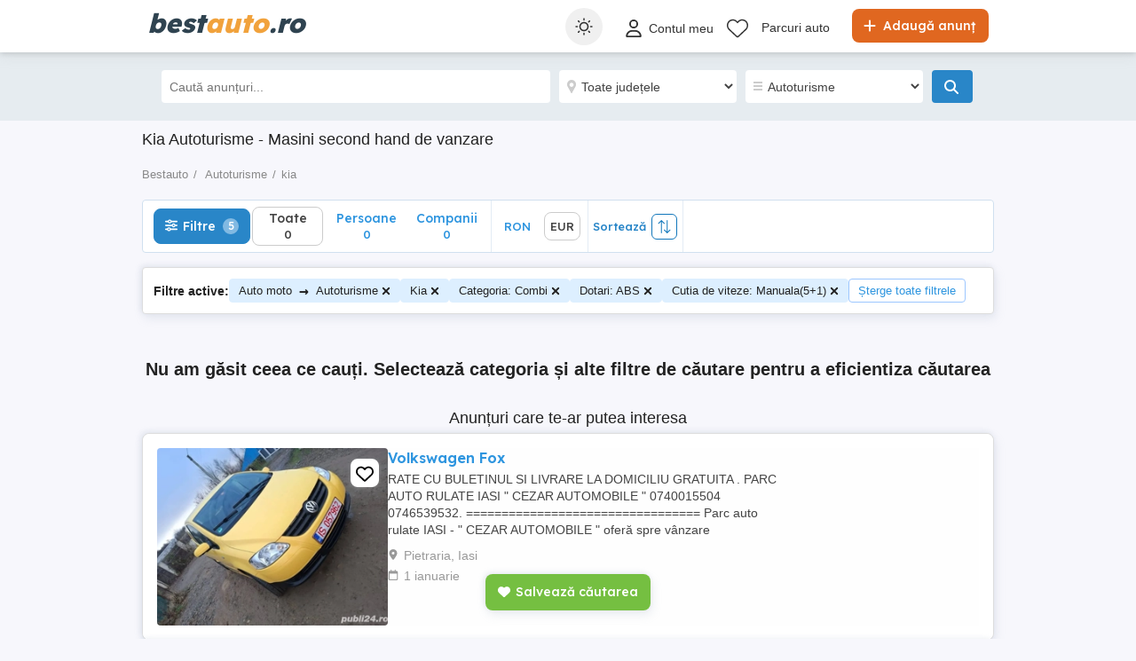

--- FILE ---
content_type: text/css; charset=utf-8
request_url: https://www.bestauto.ro/Content/css/Bestauto/search?v=JO02kqGqjv-tUYySWZGpw4R0JEIh-TtvhPjgzhKQnzw1
body_size: 22429
content:
:root{--tenant-primary-color:#2f4350;--tenant-secondary-color:#f1a23c;--tenant-logo-primary-color:#2f4350;--tenant-logo-secondary-color:#f1a23c;--tenant-logo-tertiary-color:#2f4350;--tenant-logo-primary-light-color:#fff;--tenant-logo-secondary-light-color:#2f4350;--tenant-logo-tertiary-light-color:#fff;--tenant-primary-button-bg-color:#73b06f;--tenant-primary-button-hover-bg-color:#679e63;--tenant-secondary-button-bg-color:#f1a23c;--tenant-secondary-button-hover-bg-color:#d89136;--tenant-primary-bg-color:#f1a23c;--tenant-secondary-bg-color:#ececf0;--tenant-link-color:#146ca9}
:root{--primary-color:var(--tenant-primary-color);--secondary-color:var(--tenant-secondary-color);--logo-primary-color:var(--tenant-logo-primary-color);--logo-secondary-color:var(--tenant-logo-secondary-color);--logo-tertiary-color:var(--tenant-logo-tertiary-color);--logo-primary-light-color:var(--tenant-logo-primary-light-color);--logo-secondary-light-color:var(--tenant-logo-secondary-light-color);--logo-tertiary-light-color:var(--tenant-logo-tertiary-light-color);--primary-button-bg-color:var(--tenant-primary-button-bg-color);--primary-button-hover-bg-color:var(--tenant-primary-button-hover-bg-color);--secondary-button-bg-color:var(--tenant-secondary-button-bg-color);--secondary-button-hover-bg-color:var(--tenant-secondary-button-hover-bg-color);--primary-bg-color:var(--tenant-primary-bg-color);--secondary-bg-color:var(--tenant-secondary-bg-color);--link-color:var(--tenant-link-color);--primary-font-family:"Lexend",Roboto,Helvetica,Arial,sans-serif;--secondary-font-family:Roboto,Helvetica,"Segoe UI",Arial,sans-serif;--logo-font-family:"Lexend","Arial Black",Roboto,Helvetica,Arial,sans-serif}
@font-face{font-family:'Lexend';font-style:normal;font-weight:300;src:url('/Content/fonts/lexend-latin-ext.woff2') format('woff2');unicode-range:U+100-24F,U+259,U+1E00-1EFF,U+2020,U+20A0-20AB,U+20AD-20CF,U+2113,U+2C60-2C7F,U+A720-A7FF;font-display:swap}@font-face{font-family:'Lexend';font-style:normal;font-weight:300;src:url('/Content/fonts/lexend-latin.woff2') format('woff2');unicode-range:U+0-FF,U+131,U+152-153,U+2BB-2BC,U+2C6,U+2DA,U+2DC,U+2000-206F,U+2074,U+20AC,U+2122,U+2191,U+2193,U+2212,U+2215,U+FEFF,U+FFFD;font-display:swap}@font-face{font-family:'Lexend';font-style:normal;font-weight:400;src:url('/Content/fonts/lexend-latin-ext.woff2') format('woff2');unicode-range:U+100-24F,U+259,U+1E00-1EFF,U+2020,U+20A0-20AB,U+20AD-20CF,U+2113,U+2C60-2C7F,U+A720-A7FF;font-display:swap}@font-face{font-family:'Lexend';font-style:normal;font-weight:400;src:url('/Content/fonts/lexend-latin.woff2') format('woff2');unicode-range:U+0-FF,U+131,U+152-153,U+2BB-2BC,U+2C6,U+2DA,U+2DC,U+2000-206F,U+2074,U+20AC,U+2122,U+2191,U+2193,U+2212,U+2215,U+FEFF,U+FFFD;font-display:swap}@font-face{font-family:'Lexend';font-style:normal;font-weight:500;src:url('/Content/fonts/lexend-latin-ext.woff2') format('woff2');unicode-range:U+100-24F,U+259,U+1E00-1EFF,U+2020,U+20A0-20AB,U+20AD-20CF,U+2113,U+2C60-2C7F,U+A720-A7FF;font-display:swap}@font-face{font-family:'Lexend';font-style:normal;font-weight:500;src:url('/Content/fonts/lexend-latin.woff2') format('woff2');unicode-range:U+0-FF,U+131,U+152-153,U+2BB-2BC,U+2C6,U+2DA,U+2DC,U+2000-206F,U+2074,U+20AC,U+2122,U+2191,U+2193,U+2212,U+2215,U+FEFF,U+FFFD;font-display:swap}@font-face{font-family:'Lexend';font-style:normal;font-weight:600;src:url('/Content/fonts/lexend-latin-ext.woff2') format('woff2');unicode-range:U+100-24F,U+259,U+1E00-1EFF,U+2020,U+20A0-20AB,U+20AD-20CF,U+2113,U+2C60-2C7F,U+A720-A7FF;font-display:swap}@font-face{font-family:'Lexend';font-style:normal;font-weight:600;src:url('/Content/fonts/lexend-latin.woff2') format('woff2');unicode-range:U+0-FF,U+131,U+152-153,U+2BB-2BC,U+2C6,U+2DA,U+2DC,U+2000-206F,U+2074,U+20AC,U+2122,U+2191,U+2193,U+2212,U+2215,U+FEFF,U+FFFD;font-display:swap}@font-face{font-family:'Lexend';font-style:normal;font-weight:700;src:url('/Content/fonts/lexend-latin-ext.woff2') format('woff2');unicode-range:U+100-24F,U+259,U+1E00-1EFF,U+2020,U+20A0-20AB,U+20AD-20CF,U+2113,U+2C60-2C7F,U+A720-A7FF;font-display:swap}@font-face{font-family:'Lexend';font-style:normal;font-weight:700;src:url('/Content/fonts/lexend-latin.woff2') format('woff2');unicode-range:U+0-FF,U+131,U+152-153,U+2BB-2BC,U+2C6,U+2DA,U+2DC,U+2000-206F,U+2074,U+20AC,U+2122,U+2191,U+2193,U+2212,U+2215,U+FEFF,U+FFFD;font-display:swap}@font-face{font-family:'Lexend';font-style:normal;font-weight:800;src:url('/Content/fonts/lexend-latin-ext.woff2') format('woff2');unicode-range:U+100-24F,U+259,U+1E00-1EFF,U+2020,U+20A0-20AB,U+20AD-20CF,U+2113,U+2C60-2C7F,U+A720-A7FF;font-display:swap}@font-face{font-family:'Lexend';font-style:normal;font-weight:800;src:url('/Content/fonts/lexend-latin.woff2') format('woff2');unicode-range:U+0-FF,U+131,U+152-153,U+2BB-2BC,U+2C6,U+2DA,U+2DC,U+2000-206F,U+2074,U+20AC,U+2122,U+2191,U+2193,U+2212,U+2215,U+FEFF,U+FFFD;font-display:swap}@font-face{font-family:'Lexend';font-style:normal;font-weight:900;src:url('/Content/fonts/lexend-latin-ext.woff2') format('woff2');unicode-range:U+100-24F,U+259,U+1E00-1EFF,U+2020,U+20A0-20AB,U+20AD-20CF,U+2113,U+2C60-2C7F,U+A720-A7FF;font-display:swap}@font-face{font-family:'Lexend';font-style:normal;font-weight:900;src:url('/Content/fonts/lexend-latin.woff2') format('woff2');unicode-range:U+0-FF,U+131,U+152-153,U+2BB-2BC,U+2C6,U+2DA,U+2DC,U+2000-206F,U+2074,U+20AC,U+2122,U+2191,U+2193,U+2212,U+2215,U+FEFF,U+FFFD;font-display:swap}
body{overflow-x:hidden}.body-no-scroll{overflow-y:hidden}.align-center{text-align:center}.admin-page #content{background:#fcfcfc}.rmd-container,.rmd-container-dashboard{width:100%;padding-right:1rem;padding-left:1rem;margin-right:auto;margin-left:auto;max-width:1248px}.filters-container-mobile .rmd-container{padding-right:0;padding-left:0}.paymentTypeOrAmount{border-radius:8px;box-shadow:0 7px 30px #aaaaaa30;background:#fff;margin-bottom:15px}.paymentTypeOrAmount p{padding:15px 10px 15px 10px;color:#222;font-weight:600;font-family:var(--primary-font-family)}@media(min-width:861px){.rmd-container-dashboard{padding-right:0;padding-left:0}}.svg-icon{display:inline-block;margin-right:4px;width:24px;text-align:center}.svg-icon svg{display:inline-block;position:relative;width:20px;height:20px;vertical-align:middle}.footer-list a:not(.btn):hover svg{fill:#146ca9}a{cursor:pointer}@media(min-width:861px){a:hover{text-decoration:underline}}ul.pagination{float:left;width:100%;padding:15px 10px;margin:24px 0 !important;background:#f8f8f8;text-align:center;border:1px solid #e8e8e8;display:flex !important;justify-content:center}ul.pagination li{float:none;display:inline-block;line-height:100%;height:auto !important;margin-left:20px !important}ul.pagination li.current a,ul.pagination li.current a:hover{background:var(--primary-bg-color);color:#fff}ul.pagination li.arrow a{background:#e2e2e2;color:#444}ul.pagination li.arrow a:hover{background:var(--primary-bg-color);color:#fff}ul.pagination li a{color:#888;font-size:14px;line-height:100%;padding:6px 10px !important}ul.pagination li a:hover,ul.pagination li.arrow.unavailable a{text-decoration:none;background:#e2e2e2;color:#444}ul.pagination li span{line-height:100%}ul.pagination li span span,ul.pagination li.page-count{display:none}#content .row.paymentMobile{margin:28px 0 70px 0}.paymentMobile .buy-credit{border-bottom:none}.assumptionText{font-size:13px;color:#808080;margin-top:70px;text-align:center}.pagination-arrow,.pagination-ellipsis{display:block;text-decoration:none;border-radius:3px;font-size:14px;line-height:100%;padding:6px 10px;color:#444}.pagination-arrow{background:#e2e2e2}@media(max-width:640px){.notification_info{margin:0 0 10px 0;padding-bottom:8px !important}.notification_info .columns{padding:0 !important}ul.pagination{border-radius:0;border-left:0;border-right:0;padding:15px 3px}ul.pagination li{margin:0;height:auto !important}ul.pagination li.arrow,ul.pagination li span span,ul.pagination li.page-count{display:inline-block}ul.pagination li.arrow a{background:var(--primary-bg-color);color:#fff;font-size:16px !important;line-height:1.2;padding:.2rem .7rem !important}ul.pagination li:first-child{float:left;margin-left:0 !important}ul.pagination li.page-count{margin-top:8px}}@keyframes spin{from{transform:rotate(0deg)}to{transform:rotate(360deg)}}html .fa-circle-o-notch{display:none}.fa.loader{position:fixed;text-align:center;z-index:1100;font-size:1.3rem;line-height:38.5px;width:38px;height:38px;padding:-1px;top:40%;margin:0 auto;left:0;right:0;display:inline-block;background:#fff;border-radius:50%;box-shadow:0 0 10px rgba(0,0,0,.3);animation-name:spin;animation-duration:4000ms;animation-iteration-count:infinite;animation-timing-function:linear}.loader-inline .fa-circle-o-notch{display:none;animation-name:spin;animation-duration:4000ms;animation-iteration-count:infinite;animation-timing-function:linear}.mt-0{margin-top:0 !important}.mb-0{margin-bottom:0 !important}.pt-0{padding-top:0 !important}.pb-0{padding-bottom:0 !important}.searchbar{float:left;width:100%;padding:20px 0}.searchbar form{float:left;width:100%}.searchbar.secondarybg{background:#e6ecf0 !important}.searchbar form input,.searchbar form select{float:left;border:1px solid rgba(0,0,0,0);font-size:14px;height:37px;line-height:100%;box-shadow:none}.searchbar form input{width:calc(100% - 477px);margin-right:10px;border-radius:4px}.searchbar form select{width:200px;padding-left:20px;border-radius:4px}@supports (-moz-appearance:none){.searchbar form select{padding-left:26px}}.searchbar form select#search-county{background:url('../../img/icon-searchbar-location.png') no-repeat 8px center #fff;margin-right:10px}.searchbar form select#search-category{background:url('../../img/icon-searchbar-category.png') no-repeat 8px center #fff}.searchbar form button{padding:0 15px !important;margin:0 0 0 10px;float:left;font-size:18px;height:37px;width:46px;background:#2986c8 !important}.searchbar form button:hover{background:#2e95df !important}.searchbar form button span{margin:0}#btn-search:hover svg,.svg-icon-search svg{fill:#999}.svg-icon-search{position:relative;width:18px;height:18px}.svg-icon-search svg{top:-2px;left:-1px;width:18px;height:16px}@media(min-width:861px){#btn-search:hover svg,.svg-icon-search svg{top:-1px;left:-3px;fill:#fff}}.notification-header{display:flex;align-items:center;padding:8px 0;gap:0 20px;font-weight:bold}.notification-actions{display:flex;justify-content:space-around;padding:16px 24px}.notification-content,.notification-content button{font-family:var(--primary-font-family)}.notification-bell{display:inline-block;margin:0 0 8px 16px}.svg-icon-bell{width:2rem;height:3rem}.svg-icon-bell svg{width:2rem;height:3rem;fill:#06a}@media(max-width:860px){.searchbar{position:fixed;top:52px;padding:12px 0;z-index:26;display:none}.searchbar.secondarybg{background:var(--primary-bg-color) !important}.searchbar form input{width:100%;border:none;border-radius:4px;padding-left:37px}.searchbar #btn-search{border-radius:2rem}.searchbar form select{display:none}.easy-autocomplete-container{width:100%}.searchbar form button{position:relative;margin-top:-37px;background:#fff;padding:0 10px !important;margin-left:0;width:auto;background:#fff !important}.searchbar form button span{color:#888}ul.pagination.radius{display:flex;justify-content:space-evenly;align-items:center}ul.listing li:last-child{border-bottom:none !important}}.cta-btn{display:inline-flex;justify-content:flex-start;align-items:center;background-color:#17b;border:1px solid #17b;padding:.625rem .625rem;color:#fff !important;border-radius:8px;font-size:12px;font-weight:500;text-decoration:none;text-align:left;line-height:1.1;font-family:var(--primary-font-family)}@media(min-width:386px){.cta-btn{font-size:14px}}@media(min-width:481px){.cta-btn{padding:10px 12px}}.cta-btn-primary,.cta-btn-primary:hover{background-color:#e06720;border:1px solid #e06720}.cta-btn-primary-outline,.cta-btn-primary-outline:hover{background-color:#fff;border:1px solid #e06720;color:#e06720 !important}.cta-btn-secondary,.cta-btn-secondary:hover{background-color:#5db420;border:1px solid #5db420}.cta-btn-secondary-outline,.cta-btn-secondary-outline:hover{background-color:#fff;border:1px solid #5db420;color:#5db420 !important}.cta-btn-tertiary,.cta-btn-tertiary:hover{background-color:#17b;border:1px solid #17b}.cta-btn-tertiary-outline,.cta-btn-tertiary-outline:hover{background-color:#fff;border:1px solid #2e95df;color:#2e95df !important}.page-header{display:flex;justify-content:space-between;align-items:center;column-gap:1rem;padding:1rem;background:#fff;border-bottom:1px solid #ccc}.page-title{font-size:1rem;color:#222;font-weight:600;font-family:var(--primary-font-family)}.account-right.myads .acc-title{padding-top:5px}@media(min-width:641px){.page-header{min-height:100px;margin-bottom:1rem;border-bottom:none}.page-title{font-size:24px}}@media(min-width:861px){.page-header{border-radius:8px;box-shadow:0 7px 30px #aaaaaa30}}.account-right.myads .acc-title.radius{padding:15px 4px 10px 4px}.article-list-header{display:flex;justify-content:space-between;align-items:center;column-gap:1rem;padding:1rem}@media(max-width:640px){#content .account-right{min-height:15rem}.filter-box{align-items:center}.filter-box b{width:50% !important}.filter-box div.input-container.medium-3{width:50%}ul.pagination li{margin-left:11px !important}ul.pagination li a{color:#888;font-size:14px;line-height:100%;padding:4px !important}.pagination-arrow,.pagination-ellipsis{padding:4px}.paymentTypeOrAmount{margin-top:10px}}.empty-ads-list-text{margin:3rem auto;font-family:var(--primary-font-family)}.page-header #btn-place-ad{display:none}.filter-box{display:flex;flex-direction:column}.filter-box b{margin-left:13px !important}@media(max-width:860px){.page-header #btn-place-ad{display:inline-flex}}.page-header .svg-icon{width:12px;margin-right:6px}.page-header .svg-icon svg{width:12px;margin-right:6px;fill:#fff}.anz-grey-title{width:100%;margin-bottom:4px;text-align:center;line-height:normal;font-size:13px;color:#a3a3a3}.anz-grey-content{width:100%;text-align:center;background:#dbdbdb}.anz-content{width:100%;text-align:center}.anz-sticky-content{position:sticky;top:10px;text-align:center}.anz-search-970x250{width:970px;height:250px;margin:0 auto;overflow:hidden;text-align:center}@media(min-width:1280px){.anz-search-970x250{margin:0 -5px}}#filter-button-wrap{display:none}.popup-check-list{margin-top:16px}@media(max-width:320px){.popup-check-list{display:none}}.popup-check-list-title{font-weight:600}.popup-check-list p{font-size:16px;line-height:1.2;margin:0 0 8px}@media(max-width:380px){.popup-check-list p{font-size:13px}}.icon-popup-check{position:relative;top:4px;display:inline-block;width:16px;height:16px;margin-right:4px;background-image:url("[data-uri]");background-repeat:no-repeat;background-size:100%;background-position:50% 50%}#removeFavoriteNotification{display:none;position:fixed;left:0;right:0;top:25%;width:80%;max-width:600px;padding:15px;margin:0 auto;border:0;border-radius:4px;text-align:center;background:#fff;outline:9999px solid rgba(0,0,0,.5);z-index:999999}.blocker{position:fixed;top:0;left:0;bottom:0;right:0;background:rgba(0,0,0,.5)}@media(max-width:640px){#filter-button-wrap{display:block}#filter-section{display:none}.btn-filters{display:inline-flex;justify-content:flex-start;align-items:center;background-color:#2986c8;border:1px solid #2986c8;padding:8px 8px;color:#fff !important;border-radius:.5rem;font-size:13px;font-weight:500;text-decoration:none;text-align:left;line-height:1.1;font-family:var(--primary-font-family);float:left !important}.btn-filters .icon-filters{top:1px;margin-right:6px}.icon-filters{display:inline-block;position:relative;top:3px;width:14px;margin-right:2px;text-align:center}.icon-filters svg{max-width:14px;width:auto;height:14px;fill:#2e95df;margin:0 auto}.btn-filters svg{width:14px;height:14px;fill:#fff}}.campaign-banner{margin:6px 10px 10px}@media(min-width:641px){.campaign-banner{margin:0 0 10px}}.campaign-banner a{display:block}.campaign-banner img{width:100%}.info-banner{margin:16px 10px;padding:10px;border:1px solid #ffdcb2;background:#fff3e5;border-radius:4px;display:flex;gap:16px}.icon-info-warning svg{max-width:24px;width:auto;height:24px;fill:#ff8c00;margin:0 auto}.info-banner-text{font-size:13px;line-height:1.5}.info-banner-link{color:#ff8c00;text-decoration:underline;font-weight:bold;cursor:pointer}.article-with-delivery{display:inline-block;padding:4px 4px 4px 0;line-height:18px}.article-with-delivery .svg-icon{position:relative;top:-2px;width:18px;height:18px;line-height:18px;margin-right:0}.article-with-delivery .svg-icon svg{width:18px;height:18px;fill:#17b;margin:0 auto}.cl-consent-settings__btn{display:none !important}@media(max-width:640px){.rmd-container-webcomp{padding-left:0;padding-right:0}}#content [id^=w2g-slot][style]{margin:0 !important}
.text-logo{position:relative;display:inline-block;font-family:var(--logo-font-family);font-style:italic;font-weight:800;font-size:1.875rem;color:var(--logo-primary-color)}.text-logo .t1{color:var(--logo-primary-color)}.text-logo .t2{color:var(--logo-secondary-color)}.text-logo .t3{color:var(--logo-tertiary-color)}@media(max-width:860px){.text-logo{top:13px;left:0;font-size:21px;color:var(--logo-primary-light-color)}.site-laendleanzeiger .text-logo{font-size:18px}.text-logo .t1{color:var(--logo-primary-light-color)}.text-logo .t2{color:var(--logo-secondary-light-color)}.text-logo .t3{color:var(--logo-tertiary-light-color)}}#header{position:fixed;top:0;float:left;min-width:320px;width:100%;padding:7px 0;background:#fff;box-shadow:0 3.5px 15px #aaaaaa30;z-index:999}#header .rmd-container .columns{padding:0 !important}.searchbar .columns{padding:0 1rem !important}#header *{user-select:none}#header #logo{position:relative}#header ul#menu{float:right;display:flex;align-items:center;height:45px}#header ul#menu .user-avatar-item{float:left;position:relative;padding:10px !important;margin:-10px -10px -10px 0 !important;cursor:pointer}#header ul#menu li a{float:left;margin-left:15px;color:#333}#header ul#menu li .user-avatar-container{border:2px solid #fbba10;border-radius:50%;margin:-7px 0 -7px -7px;padding:2px;width:42px;height:42px;object-fit:cover}#header ul#menu li .user-avatar-container img{width:100%;height:100%;object-fit:inherit;object-position:inherit}#header ul#menu li a .rmd-web-icon{display:flex;align-items:center}#header ul#menu li a .rmd-web-icon svg{width:26px !important}.rmd-web-icon svg,.svg-container svg{fill:#fff !important}@media(min-width:861px){.rmd-web-icon svg,.svg-container svg{fill:#333 !important}}.svg-container:hover svg{fill:#00000090 !important}.rmd-web-icon svg{transform:scale(.85)}.rmd-web-icon.rmd-heart svg,.rmd-web-icon.rmd-mail svg{transform:scale(.95)}#header ul#menu li a img{float:left;width:35px;height:35px;border-radius:50%;margin:0 0 0 10px}#header ul#menu li .user-avatar-container img{margin-left:0 !important}#header ul#menu li a span,#header ul#menu li a p{float:left;font-size:.875rem;display:inline-block;line-height:130%}#header ul#menu li a:hover p{text-decoration:underline}#header ul#menu li a .bubble{position:absolute;margin-left:13px;margin-top:-32px;z-index:1}#header span.fa{font-size:1.4rem;float:left;color:#333;display:none}#header .fa-address-card{font-size:1.4rem !important}#header a.mobile,#header .mobile-search-icon{float:right;margin-left:18px;color:#fff;display:none}#header a.mobile{touch-action:manipulation;-webkit-tap-highlight-color:transparent}#header .svg-container svg{fill:#fff}.user-avatar-mobile{width:44px;height:44px;margin:4px -4px 0 6px !important;padding:4px;object-fit:cover}.user-avatar-mobile img{width:100%;height:100%;object-fit:inherit;object-position:inherit;border:2px solid #fff;border-radius:50%}#header .btn-place-new-ad{float:right;margin-top:3px;margin-left:25px;padding:10px 15px;background-color:#e06720;border-radius:.5rem;font-family:var(--primary-font-family);font-size:14px;font-weight:500}#header .btn-place-new-ad:hover{background-color:#ed7c34}.btn-place-new-ad .svg-icon{position:relative;width:1rem;height:1rem;margin-right:0}.btn-place-new-ad .svg-icon svg{top:-1px;left:-3px;width:1rem;height:1rem;fill:#fff}.warningcolor{color:var(--primary-color) !important}.successcolor{color:var(--primary-color) !important}#header .mobile.message .bubble{visibility:hidden}#header ul#menu li ul{display:none;width:220px;position:absolute;background:#fff;margin-left:-19px;margin-top:38px;border-top:1px solid #00000010;box-shadow:0 7px 30px #aaaaaa30;z-index:1;border-radius:10px;overflow:hidden}#header ul#menu li ul li{float:left;width:100%;padding:0;margin:0}#header ul#menu li ul li a{float:left;width:100%;font-size:.8125rem;padding:6px 10px;margin:0}#header ul#menu li ul li a span{margin:0 10px 0 0;width:15px;text-align:center}#header ul#menu li ul li a:hover{background:var(--primary-color);color:#fff;text-decoration:none}#header ul#menu li ul li a:hover{transition:all ease-in-out .1s}#header ul#menu li ul li a:hover .icon-box .rmd-web-icon svg{--rmd-icon-color:#fff;--rmd-icon-opacity:1;fill:#fff !important}#header ul#menu li ul li:last-child a:hover,#header ul#menu li ul li:last-child a:hover span{background:#ed576b;color:#fff}#header ul#menu li:hover ul{display:block}#fix-page-height{float:left;width:100%;height:59px}.icon-title-container{display:flex;align-items:center;justify-content:start}.icon-title-container .nav-acc-title{margin-bottom:2px}.icon-title-container .icon-box{display:flex;justify-content:center;height:25px;width:58px}.svg-container.mobile-container svg{fill:#fff !important}.rmd-person .svg-icon{margin:-2px 0 0}.mobile .svg-container{padding-top:2px}.header-icon-box{margin-top:2px}.header-icon-box .rmd-courier svg{margin:0 -4px 0 0;width:29px;height:23px}.header-icon-box .rmd-heart svg{width:24px;height:24px}.header-icon-box .rmd-mail svg{width:25px;height:27px}.header-icon-box .rmd-notifications svg{width:21px;height:25px}@media(max-width:860px){#header ul#menu li a span{font-size:1.4rem;margin-top:8px}#header ul#menu li ul a span{font-size:.875rem;margin-top:0}}@media(max-width:860px){#header ul#menu{display:none}#header ul#menu li a p{display:none}#menu{display:none}#header{background:var(--primary-bg-color);border-bottom:0;height:52px;padding:0;z-index:50}#header span.fa{color:#fff;display:inline;padding:15px 0;cursor:pointer;margin-top:0}#header span.fa-bars{padding:15px 10px 15px 0;margin-left:0 !important;width:35px}#header a{position:relative}#header a.mobile,#header .mobile-search-icon{display:inline-block}#header .mobile-container{display:flex;height:52px;align-items:center}#header a.mobile .shoppingCart{width:20px}#header a.mobile .shoppingCart svg path{fill:#fff}#header a.plus{margin:10px 5px 0 0}#header a.plus span{margin:0;float:none;display:inline-block;width:30px;height:30px;background:#fff;line-height:31px;font-size:1rem;padding:0;text-align:center;vertical-align:middle;border-radius:50%}#header .btn-place-new-ad{display:none}#header .mobile.plus{margin-left:15px}#header .mobile.message{margin-left:0}#header .mobile.message .bubble{margin-left:-15px;margin-top:5px;visibility:visible;float:left}#header .mobile .bubble{margin-left:-15px;margin-top:5px;visibility:visible;float:left;position:absolute;right:-12px;top:0}#fix-page-height{height:52px}.next-prev,.searchbar,.dealer-left-panel{transition:top .35s}.next-prev.nav-up,.searchbar.nav-up,.dealer-left-panel.nav-up{top:-100px !important;transition:top .35s}#header{transform:none;transition:transform 350ms ease 0s}#header.nav-up{transform:translateY(-100%);transition:transform 350ms ease 0s}}.login-container:focus{background:transparent;outline:none}.login-container .rmd-person{float:left;margin-right:5px;margin-top:15px}.login-container .rmd-person sg{fill:#fff}.svg-container{object-fit:contain;display:flex;position:relative}.section-bottom-nav{display:none}#home-categories li:first-child a.cat0{margin-top:-10px}@media(max-width:860px){#header .mobile.message{display:none}}.theme-switcher{position:relative;display:inline-block}.theme-toggle{cursor:pointer;display:inline-flex;align-items:center;gap:8px;margin-right:8px;border-radius:50%;background-color:#f0f0f0;width:42px;height:42px;touch-action:manipulation;-webkit-tap-highlight-color:transparent}.theme-toggle:hover{background-color:#ebebeb}.theme-toggle .icon-theme{margin:0 auto}.theme-options{display:none;position:absolute;top:100%;left:-24px;flex-direction:column;min-width:160px;margin-top:4px;background:#fff;border:1px solid #ccc;box-shadow:0 4px 8px rgba(0,0,0,.1);z-index:1000;border-radius:8px}.theme-options.visible{display:flex}.theme-options::before{content:'';position:absolute;top:-6px;left:0;width:100%;height:10px;background:transparent}.theme-button{display:flex;align-items:center;gap:.5rem;padding:.5rem 1rem;font-size:14px;cursor:pointer;white-space:nowrap;touch-action:manipulation;-webkit-tap-highlight-color:transparent}.theme-button:hover{background-color:#f0f9ff}.theme-button.active{background-color:#e6ecf0;font-weight:bold}.theme-button:first-child{border-top-right-radius:8px;border-top-left-radius:8px}.theme-button:last-child{border-bottom-right-radius:8px;border-bottom-left-radius:8px}.icon-theme{margin:0}.theme-switcher-desktop{display:none}.theme-switcher-desktop .theme-switcher{position:relative;display:inline-block}.theme-switcher-desktop .theme-switcher:hover .theme-options{display:flex}.theme-switcher-mobile{display:none}@media(max-width:860px){.theme-switcher-mobile{position:relative;float:right;margin:8px -12px 0 0}.theme-switcher-mobile .theme-toggle{width:36px;height:36px}}.icon-theme-toggle svg{width:24px;height:24px;fill:#333}
.section-bottom-nav{display:block;position:fixed;bottom:0;left:0;right:0;padding:0;background-color:#fff;border-top:1px solid #ddd;font-size:12px;font-weight:400;z-index:24}.section-bottom-nav a{color:#444;text-decoration:none !important}@media(min-width:861px){.section-bottom-nav{display:none}}.section-bottom-nav{transform:none;transition:transform 350ms ease 0s}.section-bottom-nav.bnav-down{transform:translateY(62px);transition:transform 350ms ease 0s}.bnav-list{padding:0;display:flex;flex-wrap:wrap;background-color:#fff}.bnav-item{width:19%;text-align:center}.bnav-item-sell{width:24%}.bnav-item-link{display:block}.bnav-item span{display:block;color:#000}.bnav-item .svg-icon-bnav{margin:0 auto .125rem;fill:#999}.bnav-item .svg-icon-bnav{fill:#999 !important}.bnav-item-content{padding:8px 0 8px}.bnav-item-sell-icon{position:relative;top:-8px;width:36px;height:36px;border-radius:32px;margin:0 auto -8px;border:2px solid transparent;box-shadow:0 0 10px #ccc;background-color:#e06720;color:#fff}.bnav-item-sell .bnav-item-content{padding:0}.bnav-item-sell .bnav-item-content .svg-icon{fill:#fff !important}.bnav-item-sell .bnav-item-content .svg-icon svg{margin-top:8px;width:15px;height:15px}.bnav-item-sell .bnav-item-label{margin-top:2px;font-weight:normal;color:#444;overflow:hidden}.bnav-item-messages{overflow:hidden}.bnav-item-favourites .svg-icon-bnav,.bnav-item-messages .svg-icon-bnav{position:relative}.bnav-item .rmd-bubble{display:inline-block;position:absolute;top:-3px;right:-6px;background-color:#f04124;border-radius:16px;padding:1px 4px;font-size:11px;line-height:1.3;box-shadow:1px 1px 3px rgba(0,0,0,.1);color:#fff;z-index:3}.bnav-item .rmd-bubble span{color:#fff !important}.modal-dialog .modal-footer{margin-bottom:55px}@media(max-width:860px){.site-startapro #filter-results{bottom:55px}.site-startapro #searchButton{display:block;margin-bottom:10px}.site-startapro .search-left-panel .delete{float:none;display:block;margin-bottom:60px}}.page-actions-bottom{display:none}
html,body{height:100%}*,*:before,*:after{box-sizing:border-box}html,body{font-size:100%}body{position:relative;padding:0;margin:0;background:#fff;font-family:Arial,sans-serif;font-weight:normal;font-style:normal;line-height:1;cursor:default;color:#222}img{max-width:100%;height:auto}img{display:inline-block;vertical-align:middle}select{width:100%}.row{width:100%;margin:0 auto;max-width:80em}.row:before,.row:after{content:" ";display:table}.row:after{clear:both}.column,.columns{width:100%;padding-left:15px;padding-right:15px;float:left}@media only screen{.column,.columns{position:relative}.small-2{width:16.66667%}.small-10{width:83.33333%}.small-11{width:91.66667%}.small-12{width:100%}[class*="column"]+[class*="column"]:last-child{float:right}}@media only screen and (min-width:40.063em){.medium-2{width:16.66667%}.medium-3{width:25%}.medium-5{width:41.66667%}.medium-7{width:58.33333%}.medium-10{width:83.33333%}}@media only screen and (min-width:64.063em){.large-2{width:16.66667%}.large-3{width:25%}.large-4{width:33.33333%}.large-8{width:66.66667%}.large-10{width:83.33333%}}button,.button{position:relative;display:inline-block;margin:0 0 20px;padding:16px 32px 17px;font-size:16px;font-family:Arial,sans-serif;font-weight:normal;line-height:normal;text-decoration:none;text-align:center;-webkit-appearance:none;border-radius:0;border-width:0;border-style:solid;cursor:pointer;color:#fff}ul.pagination{display:block;min-height:24px}ul.pagination li{height:24px;color:#222;font-size:14px}ul.pagination li a{display:block;color:#999;border-radius:3px}@media only screen and (min-width:40.063em){.medium-text-right{text-align:right !important}}@media only screen and (min-width:64.063em){.large-text-right{text-align:right !important}}div,dl,dt,dd,ul,ol,li,h1,h2,h3,h4,h5,h6,pre,form,p,blockquote,th,td{margin:0;padding:0}a{text-decoration:none;line-height:inherit}a img{border:0}p{font-family:inherit;font-weight:normal;font-size:1rem;line-height:1.6;margin-bottom:20px;text-rendering:optimizeLegibility}h1,h2,h3,h4,h5,h6{font-family:Arial,sans-serif;font-weight:normal;font-style:normal;color:#222;text-rendering:optimizeLegibility;margin-top:3px;margin-bottom:8px;line-height:1.4}h1{font-size:34px}h2{font-size:27px}h3{font-size:22px}h4{font-size:18px}strong,b{font-weight:bold;line-height:inherit}ul,ol,dl{font-size:1rem;line-height:1.6;margin-bottom:20px;list-style-position:outside;font-family:inherit}ul{margin-left:16px}@media only screen and (min-width:40.063em){h1,h2,h3,h4,h5,h6{line-height:1.4}h1{font-size:44px}h2{font-size:37px}h3{font-size:27px}h4{font-size:23}}label{font-size:14px;color:#4d4d4d;display:block;font-weight:normal;line-height:1.5;margin-bottom:0}input[type="text"],input[type="password"],input[type="date"],input[type="datetime"],input[type="datetime-local"],input[type="month"],input[type="week"],input[type="email"],input[type="number"],input[type="search"],input[type="tel"],input[type="time"],input[type="url"],textarea{-webkit-appearance:none;background-color:#fff;font-family:inherit;color:rgba(0,0,0,.75);display:block;font-size:14px;margin:0 0 16px 0;padding:8px;height:37px;width:100%;box-sizing:border-box;transition:border-color .35s ease-in-out}input[type="text"]:focus,input[type="password"]:focus,input[type="date"]:focus,input[type="datetime"]:focus,input[type="datetime-local"]:focus,input[type="month"]:focus,input[type="week"]:focus,input[type="email"]:focus,input[type="number"]:focus,input[type="search"]:focus,input[type="tel"]:focus,input[type="time"]:focus,input[type="url"]:focus,textarea:focus{border-color:#52b1fa}input[type="text"]:focus,input[type="password"]:focus,input[type="date"]:focus,input[type="datetime"]:focus,input[type="datetime-local"]:focus,input[type="month"]:focus,input[type="week"]:focus,input[type="email"]:focus,input[type="number"]:focus,input[type="search"]:focus,input[type="tel"]:focus,input[type="time"]:focus,input[type="url"]:focus,textarea:focus{background:#fff;border-color:#52b1fa;outline:none}input[type="text"][disabled],fieldset[disabled] input[type="text"],input[type="password"][disabled],fieldset[disabled] input[type="password"],input[type="date"][disabled],fieldset[disabled] input[type="date"],input[type="datetime"][disabled],fieldset[disabled] input[type="datetime"],input[type="datetime-local"][disabled],fieldset[disabled] input[type="datetime-local"],input[type="month"][disabled],fieldset[disabled] input[type="month"],input[type="week"][disabled],fieldset[disabled] input[type="week"],input[type="email"][disabled],fieldset[disabled] input[type="email"],input[type="number"][disabled],fieldset[disabled] input[type="number"],input[type="search"][disabled],fieldset[disabled] input[type="search"],input[type="tel"][disabled],fieldset[disabled] input[type="tel"],input[type="time"][disabled],fieldset[disabled] input[type="time"],input[type="url"][disabled],fieldset[disabled] input[type="url"],textarea[disabled],fieldset[disabled] textarea{background-color:#ddd}input[type="submit"]{-webkit-appearance:none}select{border:1px solid #ccc;padding:8px;font-size:14px;color:rgba(0,0,0,.75);line-height:normal;border-radius:0;height:37px}input[type="file"],input[type="checkbox"],input[type="radio"],select{margin:0 0 16px 0}
.reveal-modal-bg{background:#000;background:rgba(0,0,0,.45);bottom:0;display:none;left:0;position:fixed;right:0;top:0;z-index:1004;left:0;overflow:auto}.reveal-modal{border-radius:3px;position:absolute;top:0;overflow:hidden;border-radius:3px!important;-moz-border-radius:3px!important;-webkit-border-radius:3px!important;width:100%;z-index:1005;left:0;background-color:#fff;padding:10px;border:solid 1px #666;box-shadow:0 0 10px rgba(0,0,0,.4);display:inline-block;padding:20px}.reveal-modal .row{float:left;width:100%;margin:0;padding:0}.reveal-modal .column,.reveal-modal .columns{padding:0 10px;margin:0}.reveal-modal .close-reveal-modal{margin:0!important;top:.225rem;right:.4rem}@media only screen and (max-width:40em){.reveal-modal{min-height:100vh}}.reveal-modal .column,.reveal-modal .columns{min-width:0}.reveal-modal>:first-child{margin-top:0}.reveal-modal>:last-child{margin-bottom:0}@media only screen and (min-width:40.0625em){.reveal-modal{left:0;margin:0 auto;max-width:62.5rem;right:0;width:80%}}@media only screen and (min-width:40.0625em){.reveal-modal{top:6.25rem}}.reveal-modal.radius{box-shadow:none;border-radius:3px}.reveal-modal.round{box-shadow:none;border-radius:1000px}.reveal-modal.collapse{padding:0;box-shadow:none}@media only screen and (min-width:40.0625em){.reveal-modal.tiny{left:0;margin:0 auto;max-width:62.5rem;right:0;width:30%}}@media only screen and (min-width:40.0625em){.reveal-modal.small{left:0;margin:0 auto;max-width:62.5rem;right:0;width:40%;min-width:400px}}@media only screen and (min-width:40.0625em){.reveal-modal.medium{left:0;margin:0 auto;max-width:62.5rem;right:0;width:60%}}@media only screen and (min-width:40.0625em){.reveal-modal.large{left:0;margin:0 auto;max-width:62.5rem;right:0;width:70%}.reveal-modal-autorepost{max-width:38.5rem !important}}@media only screen and (min-width:40.0625em){.reveal-modal.xlarge{left:0;margin:0 auto;max-width:62.5rem;right:0;width:95%}}.reveal-modal.full{height:100vh;height:100%;left:0;margin-left:0 !important;max-width:none !important;min-height:100vh;top:0}@media only screen and (min-width:40.0625em){.reveal-modal.full{left:0;margin:0 auto;max-width:62.5rem;right:0;width:100%}}.reveal-modal.toback{z-index:1003}.reveal-modal .close-reveal-modal{color:#aaa;cursor:pointer;font-size:1.5rem;font-weight:bold;line-height:1;position:absolute}.reveal-modal .close-reveal-modal:hover{text-decoration:none}
@font-face{font-family:'FontAwesome';src:url('../../fonts/fontawesome-search.woff?v=4.7.8') format('woff');font-weight:normal;font-style:normal;font-display:swap}.fa{display:inline-block;font:normal normal normal 14px/1 FontAwesome;font-size:inherit;text-rendering:auto;-webkit-font-smoothing:antialiased;-moz-osx-font-smoothing:grayscale}.fa-circle-o:before{content:""}.fa-circle:before{content:""}.fa-bar-chart-o:before,.fa-bar-chart:before{content:""}.fa-times-circle:before{content:""}.fa-plus:before{content:""}.fa-envelope-o:before{content:""}.fa-search:before{content:""}.fa-photo:before,.fa-image:before,.fa-picture-o:before{content:""}.fa-map-marker:before{content:""}.fa-phone:before{content:""}.fa-calendar:before{content:""}.fa-camera:before{content:""}.fa-arrow-down:before{content:""}.fa-save:before,.fa-floppy-o:before{content:""}.fa-list:before{content:""}.fa-th-large:before{content:""}.fa-filter:before{content:""}.fa-navicon:before,.fa-reorder:before,.fa-bars:before{content:""}.fa-credit-card:before{content:""}.fa-bullhorn:before{content:""}.fa-refresh:before{content:""}.fa-envelope:before{content:""}.fa-bell:before{content:""}.fa-euro:before,.fa-eur:before{content:""}.fa-diamond:before{content:""}.fa-group:before,.fa-users:before{content:""}.fa-star:before{content:""}.fa-user:before{content:""}.fa-truck:before{content:""}.fa-question:before{content:""}.fa-google-plus:before{content:""}.fa-facebook:before{content:""}.fa-5x{font-size:5em}.fa-chevron-up:before{content:""}.fa-chevron-down:before{content:""}.fa-info-circle:before{content:""}.fa-power-off:before{content:""}.fa-laptop:before{content:""}.fa-heart:before{content:""}.fa-chevron-right:before{content:""}.fa-clipboard:before{content:""}.fa-paperclip:before{content:""}.fa-cubes:before{content:""}.fa-folder-o:before{content:""}
html{font-size:16px}body{margin:0;padding:0;min-width:320px;font-family:Arial,sans-serif;background:#fff;overflow-x:hidden}.d-none{display:none !important}*:focus{outline:none}h1,h2,h3,h4,h5,h6,span,label,small,b,i,u,strong,p,a{margin:0;padding:0;line-height:130%}input,select,textarea,ul,li,form{margin:0;padding:0;line-height:100%;font-size:.875rem;height:auto}input{margin-bottom:0!important}ul li{list-style:none}button,.button{padding:15px;font-size:.875rem;margin:0}.warningcolor{color:#ff9100}.maincolor,.secondarycolor,.successcolor,.warningcolor,.errorcolor{text-decoration:none}.row{padding:0!important;width:100%!important;max-width:78rem}.row .row{margin:0}.columns{padding:0 10px!important}.panel.callout{padding:10px!important}.radius,select.radius,input.radius,textarea.radius{border-radius:4px}.radius-left,select.radius-left,input.radius-left,textarea.radius-left{border-top-left-radius:4px;border-bottom-left-radius:4px}.radius-right,select.radius-right,input.radius-right,textarea.radius-right{border-top-right-radius:4px;border-bottom-right-radius:4px}.radius-top,select.radius-top,input.radius-top,textarea.radius-top{border-top-left-radius:4px;border-top-right-radius:4px}.radius-bottom,select.radius-bottom,input.radius-bottom,textarea.radius-bottom{border-bottom-right-radius:4px;border-bottom-left-radius:4px}.fa{margin-right:5px}.fa-times-circle.close{display:none}.bubble{width:22px;height:22px;font-size:.675rem;display:inline-block;line-height:22px;vertical-align:middle;text-align:center;border-radius:50%}.back-button{float:left;clear:both;margin-top:20px;border:1px solid #ddd;background:#f2f2f2;padding:15px 30px;color:#333;font-size:.8125rem}.back-button:hover{text-decoration:none;color:#333;background:#e8e8e8}.clear{width:100%;float:left;clear:both}.hidden{display:none}#content{width:100%;float:left;padding:20px 0 50px 0;background:#fff}a{color:#17b}input,select,textarea{border:1px solid #ddd;background:#fff}input.warning,select.warning,textarea.warning{border:1px solid #fac6bd;background:#fdece9}.maincolor{color:#17b!important}a.maincolor:hover{color:#06a!important}.secondarycolor{color:#ffd74f!important}a.secondarycolor:hover{color:#eec63e!important}.successcolor{color:#5da423!important}a.successcolor:hover{color:#4c9312!important}.warningcolor{color:#f07830!important}a.warningcolor:hover{color:#e06720!important}.errorcolor{color:#f04124!important}a.errorcolor:hover{color:#d02002!important}.mainbg,.secondarybg,.successbg,.warningbg,.errorbg{color:#fff!important;text-decoration:none}.mainbg:hover,.secondarybg:hover,.successbg:hover,.warningbg:hover,.errorbg:hover{text-decoration:none}.mainbg,.mainbg[disabled],.mainbg[disabled]:hover{background:#17b}a.mainbg:hover,button.mainbg:hover,input[type=submit].mainbg:hover{background:#06a}.secondarybg,.secondarybg[disabled],.secondarybg[disabled]:hover{background:#ffd74f}a.secondarybg:hover,button.secondarybg:hover,input[type=submit].secondarybg:hover{background:#eec63e}.successbg,a.successbg[disabled],a.successbg[disabled]:hover{background:#5da423}a.successbg:hover,button.successbg:hover,input[type=submit].successbg:hover{background:#4c9312}.warningbg,.warningbg[disabled],.warningbg[disabled]:hover{background:#ffbc00}a.warningbg:hover,button.warningbg:hover,input[type=submit].warningbg:hover{background:#e06720}.errorbg,.errorbg[disabled],.errorbg[disabled]:hover{background:#f04124}a.errorbg:hover,button.errorbg:hover,input[type=submit].errorbg:hover{background:#d02002}.mainbg[disabled],.secondarybg[disabled],a.successbg[disabled],.warningbg[disabled],.errorbg[disabled]{opacity:.6}input:checked~.switch-paddle{background:#17b}.detail-right .panel .panel-buttons.makeoffer{border:1px solid #bde1f9 !important}.detail-right .panel .panel-buttons.makeoffer:hover{border:1px solid #bde1f9 !important;background:#def0fc}.detail-right .panel ul a.maincolor{color:#17b !important}@media(max-width:860px){.mobilecontact.sms{background-color:#2f4f4f !important}#content .detail-right .panel .panel-buttons.sendmessage,#content .detail-right .panel .panel-buttons.sendmessage.fullsize{background:#17b !important}}.alert-box,.validation-summary-errors{font-size:.8125rem;text-align:left;background:#fff;padding:15px 30px 15px 15px;width:100%;margin:10px 0 0 0;float:left;font-size:.875rem}.alert-box a{opacity:1!important;text-decoration:none;line-height:100%;margin:0 5px 0 0;padding:0!important}.errormessage,.validation-summary-errors{color:#f04124;border:1px solid #f04124}.errormessage a,.field-validation-error{color:#f04124!important}.warningmessage{color:#f07830;border:1px solid #f07830}.warningmessage a{color:#f07830!important}.successmessage{color:#5da423;border:1px solid #5da423}.successmessage a{color:#5da423!important}.overlay.alert-box,.overlay.validation-summary-errors,.overlay.validation-summary-valid{color:#fff !important;width:80%;max-width:400px;position:fixed;float:none;display:inline-block;z-index:1005;padding:15px;left:0;right:0;margin:0 auto;top:30%}.overlay.errormessage,.overlay.validation-summary-errors{background:#f04124;border:1px solid #f04124}.overlay.warningmessage{background:#f07830;border:1px solid #f07830}.overlay.successmessage,.overlay.validation-summary-valid{background:#5da423;border:1px solid #5da423}.notice{display:none;float:left!important;width:100%!important;font-size:.75rem!important;clear:both;cursor:default;text-align:left}.notice.field-validation-error{display:inline-block;margin:17px 0 0 0!important}.notice.field-validation-error:before{content:"";font-family:"FontAwesome";margin-right:5px}.notice.show-valid-icon.field-validation-valid{display:inline-block}.notice.show-valid-icon.field-validation-valid{margin:17px 0 0 0 !important;color:#5da423 !important}.notice.show-valid-icon.field-validation-valid:before{content:"";font-family:"FontAwesome";margin-right:5px}label{cursor:pointer;user-select:none}input[type=submit]{cursor:pointer}input[type=radio]{cursor:pointer}input[type=checkbox]{display:inline-block;width:18px !important;padding:0 !important;margin:0 10px 0 0 !important;border:none !important;font-family:FontAwesome;appearance:none;-webkit-appearance:none;-webkit-touch-callout:none;user-select:none;-webkit-user-select:none;cursor:pointer}input[type=checkbox]:before{content:"";color:#888;font-size:1.5rem;position:relative}input[type=checkbox]:checked:before{content:"";position:relative;color:#17b}#webPushModal{width:520px;top:0;position:fixed;display:none}#webPushModal .fa-bell{color:#06a;font-size:38px;margin-left:30px;vertical-align:middle;margin-top:-6px}#webPushModal .pushInfo{display:inline;margin:20px 0 0 20px;font-weight:bold}#webPushModal .row{margin-top:10px}#webPushModal .columns{text-align:right}#webPushModal button.close{background-color:#fff;font-weight:bold;padding:10px}#webPushModal button#webPushNotification{font-weight:bold;background-color:#06a;border-radius:5px;padding:10px 30px}#webPushModal .list{margin-left:30px;margin-top:20px;margin-bottom:15px}#webPushModal .list li{font-size:16px;list-style:unset;line-height:130%}#webPushModal .columns{width:auto}.reveal-modal #Message{padding:.5rem}#credential_picker_iframe{z-index:9999999 !important}.profile-score:hover #Path_644{fill:white;stroke:white;opacity:1}.active-item #Path_644{fill:white;stroke:white;opacity:1}.profile-score:focus #Path_644{fill:white;stroke:white;opacity:1}.credit-symbol{position:relative;float:left;font-size:.9375rem;color:#f07830;width:20px;font-weight:600;display:flex}#header .credit-symbol{margin-right:5px}.credit-symbol div{width:20px;line-height:100%}.credit-symbol .lines{position:relative;letter-spacing:-1.5px;top:-2px;right:-2px;margin-left:-100% !important;line-height:100% !important;font-size:inherit !important}.creditTypeLogo{float:left;font-size:2.6rem;position:relative;top:-3px;width:40px}.creditTypeLogo span{position:relative;float:none !important;right:24px;top:-4px;letter-spacing:-5px;font-size:2.8rem !important}.shoppingCart{width:15px}.voucher-modal .reveal-modal{text-align:center;line-height:170%;box-shadow:rgba(26,26,26,.16) 0 -1px 6px 0,rgba(26,26,26,.2) 0 4px 10px 0;font-family:'Lexend';border-radius:.5rem !important;border:none;max-width:100%;width:100%;top:auto;bottom:52px;padding-bottom:0;position:fixed;flex-direction:column;z-index:9999998;display:flex;flex-direction:row;column-gap:30px;justify-content:center;padding-top:7px}.reveal-modal .close-reveal-modal{color:#000}.content-right{text-align:left}#jqWidth{display:none}.reveal-modal-bg.voucher-modal{position:initial}.content-left{height:125px;margin-top:-5px !important}.voucher-modal .reveal-modal .titleVoucherModal{font-size:1.425rem;font-weight:700;margin-top:5px}.voucher-modal .reveal-modal .subtitle{font-weight:700}.voucher-modal .reveal-modal a.uploadCreditsVoucherModal{padding:10px;color:#fff;background-color:#5da423;text-decoration:none;border-radius:4px;position:relative;top:15px}@media(max-width:860px){.pushInfo{margin-left:0 !important}}@media(max-width:640px){.voucher-modal .reveal-modal{left:0;margin:0 auto;max-width:62.5rem;right:0;bottom:0;min-height:unset;padding-bottom:30px}.voucher-modal .reveal-modal .close-reveal-modal{margin:0 !important;top:.225rem !important;right:.4rem !important;position:absolute !important}.content-left{display:flex;align-items:center}#webPushModal{background:#fff;box-shadow:rgba(50,50,93,.25) 0 1px 10px 0;min-height:20px;top:auto;width:100%;z-index:9999999}#webPushModal .pushInfo{float:none;margin:14px 0 0 100px}.back-button{display:none}#content{padding:0}.content-data{padding:0 !important}.reveal-modal{top:0;left:0;right:0;bottom:0;margin:0;border-radius:0 !important;position:fixed;overflow:auto}.reveal-modal .close-reveal-modal.fa-times-circle{font-size:1.5rem;position:fixed;z-index:1;top:10px;right:15px;margin:0;color:#000;font-weight:normal}.fa-times-circle.close{right:10px;left:auto;font-weight:normal}}.new_messages_count:empty,.new_favorites_count:empty,.automatic_reposts_count:empty,.new_notifications_count:empty,.new_loyalty_points_count:empty{display:none}#admin-menu span.remove-filter{float:right;color:#aaa;font-size:.7rem;margin:5px 0 0 0 !important}.price-statistic-description{float:right;padding:0}.price-statistic-description .price-statistic{margin:0 20px}.price-statistics-modal table{border-spacing:0}.price-statistics-modal table td{padding:15px;margin:0}.price-statistics-modal table th{padding:15px 15px 0 15px;margin:0}.price-statistics-modal .price-statistic,.priceStatisticsDescription .price-statistic{width:95px}.price-statistics-modal li{font-size:1rem}.priceStatisticsDescription{border:1px solid #ddd;margin-bottom:10px;padding:20px;width:calc(100% - 320px);float:left}.searchresult.grid.priceStatisticsDescription{border:1px solid #ddd}.price-statistics-modal{max-width:630px;height:650px}@media(max-width:780px){.voucher-modal .reveal-modal{flex-direction:column;line-height:130%;padding-top:0;height:147px !important}.content-right{text-align:center !important;padding-bottom:40px;overflow-y:hidden}.content-left{height:53px;margin-top:8px}.voucher-modal .reveal-modal .titleVoucherModal{margin-top:0;font-size:1.225rem}.voucher-svg{height:50pt}}@media(max-width:767px){.voucher-modal .reveal-modal{left:5%;right:5%;width:90%;bottom:155px}}@media(max-width:640px){.searchresult.priceStatisticsDescription{font-size:14px;margin-bottom:20px;padding:0 0 10px 0;width:100%}.price-statistic-description{display:flex;flex-direction:row;justify-content:space-around;width:100%}.text{width:100%;text-align:center}.priceStatisticsDescription .price-statistic{margin:0}.redirect-info{padding-bottom:70px !important}.content-left{justify-content:center}.voucher-svg{height:50pt;padding-top:6px}}.tooltip{position:relative;display:inline-block;border-bottom:1px dotted #000}.tooltip .tooltiptext{visibility:hidden;width:150px;background-color:#000;color:#fff;text-align:center;border-radius:6px;padding:5px 0;position:absolute;z-index:1}.tooltip:hover .tooltiptext{visibility:visible}@media(max-width:575px){.voucher-modal .reveal-modal .titleVoucherModal{font-size:1.05rem}.description-voucher{font-size:.9rem}}@media(max-width:500px){.voucher-modal .reveal-modal .titleVoucherModal{font-size:.9rem}.description-voucher{font-size:.8rem}}@media(max-width:460px){.voucher-modal .reveal-modal .titleVoucherModal{font-size:.95rem}.description-voucher{font-size:.75rem}}@media(max-width:456px){.voucher-modal .reveal-modal{height:162px !important}}@media(max-width:430px){.voucher-modal .reveal-modal{flex-direction:column;line-height:110%}.content-right div:nth-child(3){font-size:.9rem}.content-left{justify-content:center;height:45px}}@media(max-width:419px){.voucher-modal .reveal-modal{line-height:92%;height:150px !important}}@media(min-width:1280px){#header .rmd-container,#content .rmd-container,.searchbar .rmd-container{max-width:980px}#content .rmd-container{padding-right:0;padding-left:0}}@media(max-width:1279px){.top-container-sticky{display:none}}@media(min-width:1280px){.top-container-sticky{position:fixed;top:136px;left:0;right:0;width:100%;max-width:1280px;height:1px;margin:0 auto;z-index:5}.top-container-item{width:300px;height:600px;overflow:hidden}.abs-left{position:absolute;top:0;left:-150px;text-align:right}.abs-right{position:absolute;top:0;right:-150px;text-align:left}}.top-container-desktop{width:100%;margin:0 auto;max-width:980px}@media(max-width:860px){.top-container-desktop{display:none}}@media(max-width:860px){.rmd-container .rmd-container-dashboard{padding-left:0;padding-right:0}}@media(min-width:861px){.admin-page .account-right{width:calc(100% - 220px)}.admin-page #content .content-data{padding-top:10px !important}}.admin-page #content{padding:0 !important}.admin-page .account-left{width:200px}.admin-page #admin-menu{width:200px}.admin-page ul.nav-acc li a .icon-title-container .icon-box{width:50px}.admin-page ul.nav-acc li a{padding:10px 10px 10px 0}.admin-page .icon-box .rmd-web-icon{width:20px}.admin-page #admin-menu .mycredit{padding:16px 14px}#btn-add-credits{width:100%;font-size:13px !important;text-decoration:none}@media(min-width:641px){#btn-add-credits:hover{background:#6dbb36}}.footer .rmd-container{max-width:1090px}.searchbar form input{margin-right:10px;border-radius:4px}.zipLocationSearch{margin-left:10px;float:left;position:relative}.zipLocationSearch #Header_Location{width:200px;margin-right:0;padding-right:25px;white-space:nowrap;overflow:hidden;text-overflow:ellipsis}@media(max-width:860px){.searchbar .rmd-container{padding:0}.searchbar form input{width:100%;border:none;border-radius:.5rem;padding-left:37px}.zipLocationSearch{display:none}}.mobile-anz-container{display:none}@media(max-width:860px){.mobile-anz-container{display:block;width:100%;padding-right:1rem;padding-left:1rem;margin-right:auto;margin-left:auto;text-align:center;max-width:640px}.mobile-anz-container-sticky{position:sticky;top:0;background-color:#fff;padding-top:2px;padding-bottom:2px;height:auto;z-index:1}.mobile-anz-container-regular{background-color:#fff;padding-top:4px;padding-bottom:4px;height:auto;z-index:60}}
@media(min-width:861px){.searchbar form input{width:calc(100% - 478px)}}@media(min-width:1280px){#PUB_D_OffContent-Left[style],#PUB_D_OffContent-Right[style]{position:static !important;top:auto !important;z-index:auto !important}}@media(max-width:860px){#PUB_M_Sticky[style]{position:static !important;top:auto !important;z-index:auto !important}}
#breadcrumb-links .breadcrumbs>*:before{margin:0 6px;top:0;color:#888}#breadcrumb-links .breadcrumbs>*:first-child:before{content:"";margin:0}ul.breadcrumbs{display:block;padding:0;margin-top:1.25rem;margin-left:0;list-style:none;overflow:hidden;font-family:var(--secondary-font-family)}ul.breadcrumbs li{float:left;margin:0;font-size:13px;line-height:16px}ul.breadcrumbs li:before{position:relative;top:1px;content:"/";color:#aaa;margin:0 12px}ul.breadcrumbs li:first-child:before{content:"";margin:0}ul.breadcrumbs .current{cursor:default;color:#333}ul.breadcrumbs a{text-decoration:none;color:#888;font-size:13px}ul.breadcrumbs li:hover a{text-decoration:none;border-bottom:1px solid #222;color:#222}ul.breadcrumbs li,ul.breadcrumbs li.current{color:#888;font-size:13px}.selected-options sup{vertical-align:top;position:relative;top:-3px}@media(max-width:860px){#breadcrumb-links{display:none}}
.rmd-modal{position:fixed;inset:0;width:100%;height:100%;background:rgba(235,236,241,.9);z-index:9999997;overflow:auto;font-family:var(--primary-font-family);pointer-events:none;visibility:hidden;text-align:left}.rmd-modal-visible{pointer-events:auto;visibility:visible}@media(max-width:640px){.rmd-modal{background:rgba(235,236,241,1)}}.rmd-modal-wrap{max-width:500px;margin:0 auto}@media(min-width:861px){.rmd-modal-wrap{margin-top:20vh}}.rmd-modal-content{max-width:500px;position:relative;margin:1rem;background:#fff;border-radius:8px;box-shadow:rgba(50,50,93,.25) 0 1px 10px 0;overflow:hidden}.js-rmd-modal-close-button{position:absolute;display:block;top:12px;right:8px;cursor:pointer}.rmd-modal-body{position:relative}.rmd-modal-header,.rmd-modal-footer{position:relative;padding:1rem;min-height:4rem}.rmd-modal-header-content,.rmd-modal-footer-content{position:relative}.rmd-modal-body-content{position:relative;padding:1rem}.rmd-modal-body-content:before,.rmd-modal-footer:before{content:"";position:absolute;top:0;left:0;width:100%;height:1px;border-top:1px solid #eeeef1}.btn-modal-cta{display:inline-flex;align-items:center;justify-content:center;width:100%;max-width:360px;margin:0;padding:10px 16px;color:#fff;background:#5db420;border:0;border-radius:8px;text-align:center;line-height:1.5;font-size:16px;font-family:var(--primary-font-family);font-weight:500;text-decoration:none;cursor:pointer}.rmd-modal-title{position:absolute;top:.375rem;left:0;pointer-events:none;font-family:var(--primary-font-family);font-size:1.125rem;font-weight:600;color:#222}.rmd-modal-body-title{display:block;font-family:var(--primary-font-family);font-size:20px;font-weight:600;color:#222;margin:16px auto 0;text-align:center}.rmd-modal-body-title span{display:block;margin:0 0 12px}.rmd-modal-body-txt{margin-bottom:16px;text-align:center;font-size:14px}.rmd-modal-body-txt p{margin:0 0 16px;font-size:14px}.rmd-modal-body-txt ul{text-align:left;margin-left:16px}.rmd-modal-body-txt li{list-style:disc;line-height:1.3;padding:4px 0}.rmd-modal-body-txt li::marker{color:#5db420}.rmd-modal-body-message{margin:16px 0;text-align:center;font-family:var(--primary-font-family);font-weight:500;color:#333}.rmd-modal-body-message p{margin:0 0 8px;font-size:14px}@media(min-width:641px){.rmd-modal-body-message{margin:32px 0}.rmd-modal-body-message p{margin:0 0 16px;font-size:16px}}.rmd-modal-body-form{margin-bottom:16px}.rmd-modal textarea{min-height:100px;min-width:100%;max-width:436px;margin:32px 0;padding:16px;background:#fbfbfb;border:1px solid #dcdcdc;border-radius:8px;line-height:1.4}.rmd-modal .cta-btn:hover{text-decoration:none}.rmd-modal .cta-btn{margin-top:24px;padding:12px 24px;font-size:16px;line-height:1.4;text-align:center}@media(min-width:861px){.rmd-modal .cta-btn:hover{background:#2e95df}}.svg-icon-modal{display:block;margin:0 auto 8px;width:24px;fill:#333}.rmd-modal .icon-file-lines{fill:#17b}.rmd-modal .icon-success{fill:#5db420}.rmd-modal .icon-error{fill:#f04124}.vip-title{margin:-16px 0 8px;font-size:16px}@media(min-width:861px){.rmd-modal-body-title .vip-title{font-size:18px}}.vip-title span{margin:0 0 4px}.vip-txt{text-align:left;background:#f5efe7;padding:16px;border-radius:16px}@media(min-width:476px){.vip-txt{padding:16px 50px}}.vip-benefits-title{margin-bottom:16px;font-family:var(--primary-font-family);text-align:center;font-size:18px;font-weight:600}.vip-logo{width:60px;margin:8px 0}.svg-icon-modal svg{width:32px;height:auto}@media(min-width:641px){.vip-logo{margin:20px 0 8px}.svg-icon-modal{width:40px}.svg-icon-modal svg{width:40px}}
.footer-top{margin-top:3rem;background-color:#f00}.footer{padding:3rem 0 6rem;font-weight:300;background-color:#ececf0;color:#444;font-family:var(--primary-font-family)}@media(min-width:861px){.footer{padding:3rem 0 2rem}}.footer a:not(.btn){text-decoration:none;color:#444}.footer a:not(.btn):hover{text-decoration:underline;color:#146ca9}.footer-grid{display:flex;flex-wrap:wrap}@media(min-width:1025px){.footer-grid{margin:0 4.25rem}}.footer-grid .footer-col{width:95%}@media(min-width:641px){.footer-grid .footer-col-social{width:90%}.footer-grid .footer-col-help{width:48%}.footer-grid .footer-col-partners{width:48%}}@media(min-width:1025px){.footer-grid .footer-col-social{width:40%;order:3}.footer-grid .footer-col-help{width:28%;order:1}.footer-grid .footer-col-partners{width:32%;order:2}.social-links-wrap{margin-left:2rem}}.footer-col-title{margin-bottom:1.5rem;font-size:1rem;font-weight:600;font-family:var(--primary-font-family);color:#000}@media(min-width:1025px){.footer-col-title{margin-bottom:2rem}}.footer-list{list-style:none;margin:0 0 3rem;padding:0}.footer-list li{margin-bottom:1rem;font-weight:300;font-size:1rem}.footer-list li i{width:1.75rem}.footer-list a:not(.btn){text-decoration:none;color:#444}.footer-list a:not(.btn):hover{text-decoration:underline;color:#146ca9}.footer-info-grid{display:flex;justify-content:space-between}@media(max-width:640px){.footer-info-grid{flex-wrap:wrap}.footer-info-col{width:100%}}.payment-methods-list{display:flex;flex-wrap:wrap;gap:16px;margin-bottom:32px}@media(min-width:1025px){.payment-methods-list{margin:0 68px 32px}}.payment-method-item{display:inline-flex;justify-content:center;align-items:center;width:60px;height:36px;background-color:#fff;border:1px solid #ccc;text-align:center;border-radius:4px;overflow:hidden}.payment-method-item svg{width:50px;height:36px}.site-copyright{padding-right:1rem}.site-copyright,.site-version{font-size:.875rem}.site-copyright a:hover{color:#146ca9 !important}.site-version{text-align:right;color:#ccc}@media(max-width:640px){.site-version{margin-top:.5rem;text-align:left}}.footer-separator{margin-bottom:3rem;border-top:1px solid #ccc}@media(min-width:1025px){.footer-info-grid,.footer-separator{margin:0 4.25rem 3rem}}.footer-partner{font-weight:600}.download-apps{margin-bottom:2rem}.mobile-badge{display:inline-block;float:left;margin:0 1rem 1rem 0}@media(max-width:1024px){.d-mobile-none{display:none !important}.d-mobile-block{display:block !important}}@media(min-width:1025px){.d-desktop-none{display:none !important}.d-desktop-block{display:block !important}}.clearfix::after{display:block;clear:both;content:""}.grecaptcha-badge{visibility:hidden}.social-links{display:flex;margin:0 0 3rem}.social-icon{position:relative;width:40px;height:40px;margin:0 .75rem .75rem 0;border:1px solid #d2d2d2;border-radius:4px;text-align:center;transition:all .2s ease-in}.social-icon a{display:flex;justify-content:center;align-items:center;width:100%;height:100%}.social-icon .svg-icon{margin:2px 0 0}.social-icon svg{transition:all .2s ease-in}.social-icon:hover{background-color:#222;border:1px solid #222}.social-icon:hover svg{fill:#fff}.icon-hover-text{display:flex;justify-content:center;position:absolute;white-space:nowrap;opacity:0;top:47px;padding:4px 11px;background:#fff;border:1px solid #e2e2e2;border-radius:4px;font-size:.75rem;letter-spacing:.02em;transition:all .3s ease;color:#757575}.icon-hover-text:after{background:#fff;border-left:1px solid #e2e2e2;border-top:1px solid #e2e2e2;content:"";height:10px;position:absolute;top:-6px;transform:rotate(45deg) skew(-12deg,-12deg);width:10px}.social-icon a:hover .icon-hover-text{opacity:1}.svg-icon-footer{display:flex;justify-content:center;align-items:center;width:100%;height:100%}.svg-icon-footer-facebook svg{width:11px}.svg-icon-footer-youtube svg{width:22px}.svg-icon-footer-linkedin svg{width:16px}.svg-icon-footer-instagram svg{width:18px}.svg-icon-footer-tiktok svg{width:14px}.svg-icon-footer-blog svg{width:14px}
.hl-box{display:flex;flex-direction:column;justify-content:flex-start;background:#fff;padding:1rem 1rem 1rem;border-radius:8px;box-shadow:0 2px 4px rgba(0,0,0,.1),0 -1px 0 rgba(0,0,0,.02);margin-bottom:1.5rem}.hl-group{position:relative;width:100%}.hl-group-wrap{margin-bottom:16px;transition:height .2s ease-in-out}@media(max-width:640px){.hl-group.state-hidden .hl-group-wrap{height:161px;overflow:hidden}}.hl-group-content{columns:2 auto}@media(min-width:641px){.hl-group-content{columns:3 auto}}@media(min-width:861px){.hl-group-content{columns:4 auto}}.hl-group-title{display:block;width:100%;font-size:18px;font-family:var(--secondary-font-family);border-radius:4px;font-weight:600;padding:5px 6px;margin:0 0 8px !important;color:#222}.hl-group-subtitle{display:block;width:100%;font-size:16px;font-family:var(--secondary-font-family);border-radius:4px;font-weight:600;padding:5px 6px;color:#222}.hl-group-subtitle a,.hl-group-subtitle a:visited,.hl-group-subtitle a:active{color:#222 !important;text-decoration:none}@media(min-width:861px){.hl-group-subtitle a:hover{color:#222 !important;text-decoration:none}}.hl-group-content>a,.hl-group-list a{display:block;position:relative;margin-bottom:0;padding:7px 6px;border-radius:6px;text-decoration:none;font-size:14px;font-family:var(--primary-font-family);font-weight:500;background:transparent;transition:background .2s ease-in-out;color:#2e95df}@media(min-width:861px){.hl-group-content>a:hover,.hl-group-list a:hover{background:#eaedef;color:#444}}.alphabet-list{margin-bottom:2rem}.alphabet-list a{display:inline-block;margin:0 4px;line-height:1.5}.hl-group-single-col{columns:auto;padding:5px 6px}.hl-text-content h1,.hl-text-content h2,.hl-text-content h3,.hl-text-content h4,.hl-text-content h5,.hl-text-content h6{display:block;width:100%;font-size:18px !important;font-family:var(--secondary-font-family);font-weight:600;padding:5px 0;margin:0 0 8px !important;color:#222}.hl-text-content h3,.hl-text-content h4{font-size:16px !important}.hl-text-content h5,.hl-text-content h6{font-size:14px !important}.hl-text-content li{font-size:15px;margin-bottom:.25rem}.hl-text-content ul,.hl-text-content p{font-size:15px;margin-bottom:1rem}.hl-text-content a{display:inline;font-size:15px;color:#2986c8}.hl-group-action,.hl-group-link{display:none;width:100%;max-width:200px;margin:0 auto;text-align:center;background:#eaedef;border-radius:6px;padding:8px 0;font-size:14px;cursor:pointer;color:#222}.hl-group-link{display:block}.hl-group-action a,.hl-group-link a{text-decoration:none;cursor:pointer;color:#222}@media(min-width:861px){.hl-group-action:hover,.hl-group-link:hover{background:#dce1e5}}@media(max-width:640px){.hl-group-action.active{display:block}}.icon-hl{display:inline-block;position:relative;top:3px;width:14px;margin-right:2px;text-align:center}.icon-hl svg{max-width:14px;width:auto;height:14px;fill:#222;margin:0 auto}.rmd-home-container{display:flex;flex-direction:column;justify-content:flex-start;background:#fff;padding:1rem 1rem 1rem;margin-top:1.5rem;border-radius:8px;box-shadow:0 2px 4px rgba(0,0,0,.1),0 -1px 0 rgba(0,0,0,.02);margin-bottom:1.5rem}.rmd-home-hero{width:100%;height:160px;padding:1rem;background-size:cover;margin-bottom:1rem}@media(min-width:641px){.rmd-home-hero{height:300px}}.rmd-home-links{columns:2 auto;list-style:none;padding:0;margin:0}@media(min-width:861px){.rmd-home-links{columns:3 auto;list-style:none;padding:0;margin:0}}.rmd-home-links a{display:block;position:relative;margin-bottom:8px;padding:4px 6px;border-radius:4px;text-decoration:none;font-size:14px;font-family:var(--primary-font-family);font-weight:400;background:transparent;transition:background .2s ease-in-out;color:#222}@media(min-width:861px){.rmd-home-links a:hover{background:rgba(230,230,230,.4);color:#444}}.rmd-home-links a span{color:#7394aa}.rmd-home-links a:before{content:"";display:inline-block;position:relative;top:2px;width:16px;height:16px;background-image:url(data:image/svg+xml;utf8,%3Csvg%20xmlns%3D%22http%3A%2F%2Fwww.w3.org%2F2000%2Fsvg%22%20viewBox%3D%220%200%20320%20512%22%3E%3Cpath%20d%3D%22M278.6%20233.4c12.5%2012.5%2012.5%2032.8%200%2045.3l-160%20160c-12.5%2012.5-32.8%2012.5-45.3%200s-12.5-32.8%200-45.3L210.7%20256%2073.4%20118.6c-12.5-12.5-12.5-32.8%200-45.3s32.8-12.5%2045.3%200l160%20160z%22%20fill%3D%22%23fff%22%2F%3E%3C%2Fsvg%3E);background-position:center center;background-repeat:no-repeat;background-size:auto 10px;background-color:#e3408d;border-radius:50%;margin-right:6px}.rmd-home-page-title{font-size:16px;color:#fff}@media(min-width:641px){.rmd-home-page-title{font-size:32px}}.rmd-home-page-title:before{content:"";display:inline-block;position:relative;top:8px;width:26px;height:26px;background-image:url(data:image/svg+xml;utf8,%3Csvg%20xmlns%3D%22http%3A%2F%2Fwww.w3.org%2F2000%2Fsvg%22%20viewBox%3D%220%200%20640%20512%22%3E%3Cpath%20d%3D%22M631.14%20195.68C579.47%20109.99%20466.31%2032%20417.72%2032c0%200-32.57%200-97.72%2050-65.15-50-97.72-50-97.72-50-48.59%200-161.75%2077.99-213.42%20163.68-10.32%2017.11-11.63%2037.99-3.89%2056.38C32.95%20318.51%20117.59%20480%20279.28%20480h81.43c161.69%200%20246.33-161.49%20274.32-227.95%207.74-18.38%206.43-39.26-3.89-56.37zM320%20320c-170.66%200-256-96-256-96s64-32%20160-32l35.38%208.84C278.2%20205.55%20298.95%20208%20320%20208s41.8-2.45%2060.62-7.16L416%20192c96%200%20160%2032%20160%2032s-85.34%2096-256%2096z%22%20fill%3D%22%23fff%22%3E%3C%2Fpath%3E%3C%2Fsvg%3E);background-position:center center;background-repeat:no-repeat;background-size:auto 12px;background-color:#e3408d;border-radius:50%;margin-right:10px}@media(min-width:641px){.rmd-home-page-title:before{top:4px;width:32px;height:32px;background-size:auto 16px}}.rmd-home-page-title a{text-decoration:none;font-weight:bold;color:#fff}@media(min-width:861px){.rmd-home-page-title a:hover{text-decoration:underline}}.rmd-home-page-subtitle{font-size:20px;line-height:1.3;margin:0 0 1rem 0 !important}@media(min-width:861px){.rmd-home-page-subtitle{font-size:26px}}
.article-list{display:flex;justify-content:flex-start;align-items:flex-start;flex-wrap:wrap;gap:16px 16px;margin-top:1rem;margin-bottom:1rem}@media(min-width:641px){.article-list{margin-top:0}}.article-item{position:relative;display:block;width:100%;text-decoration:none;background:#fefefe;box-shadow:-2px -2px 6px rgba(154,168,192,.2),2px 5px 11px rgba(154,168,192,.2);border:1px solid #ddd;font-family:var(--primary-font-family);border-radius:8px;align-self:stretch}@media(min-width:641px){.article-item:hover{background:#fff;box-shadow:0 4px 12px 0 rgba(26,26,26,.16);border:1px solid #b8d2e5}}@media(min-width:641px){.article-item{width:calc(50% - 8px)}}@media(min-width:641px){.rmd-container-search-results .article-item,.rmd-container-user-articles .article-item{width:100%}}.article-description{max-height:35px;overflow:hidden;margin:4px 0 8px;font-family:var(--secondary-font-family);font-size:13px;font-weight:400;line-height:1.4;color:#444}@media(min-width:641px){.article-description{max-height:78px;max-width:none;font-size:14px}}.art-promoted{position:absolute;bottom:0;left:0;display:inline-block;background-color:#5db420;padding:0 12px;width:90px;height:22px;font-size:12px;line-height:22px;font-weight:500;border-top-right-radius:4px;border-bottom-left-radius:4px;text-align:center;color:#fff}.art-img{position:relative;min-width:150px;width:150px;height:180px;border-radius:4px}.art-img img{object-fit:cover;width:100%;height:100%;border-radius:4px}@media(min-width:641px){.art-img{min-width:180px;width:180px;height:180px}}@media(min-width:861px){.art-img{min-width:260px;width:260px;height:200px}}.article-img{position:relative;min-width:64px;width:64px;height:64px;margin-bottom:4px;border-radius:4px}.article-img img{object-fit:cover;width:100%;height:100%;border-radius:4px}@media(min-width:861px){.article-img{min-width:165px;width:165px;height:140px;margin-bottom:0}}.article-img-count-wrap{position:relative}.article-img-count{display:block;position:absolute;bottom:0;right:0;height:22px;padding:5px;color:#fff;background-color:rgba(0,0,0,.5);border-bottom-right-radius:4px;border-top-left-radius:4px}.article-img-count .svg-icon-article{width:14px;height:12px}.article-img-count .svg-icon-article svg{vertical-align:top;width:12px;fill:#fff}.article-img-count-number{display:inline-block;position:relative;top:-6px;font-family:var(--primary-font-family);font-size:11px}.article-favorite-icon{display:block;position:absolute;top:12px;right:10px}@media(min-width:861px){.article-favorite-icon{top:12px;right:10px}}.heart-box{display:flex;justify-content:center;align-items:center;height:100%}.favoriteIcon{display:inline-block;width:30px;height:30px;background:#fff;border-radius:8px;box-shadow:0 1px 5px rgba(170,170,170,.5);text-align:center;cursor:pointer;user-select:none}@media(min-width:861px){.favoriteIcon{width:32px;height:32px}}.favoriteIcon .svg-icon{margin:0}.favoriteIcon .icon-heart-active svg{fill:#eb445a}.favoriteIcon.inactive .icon-heart-active{display:none}.favoriteIcon.active .icon-heart-inactive{display:none}.popular-sign{position:absolute;top:-8px;right:-5px;padding:0 5px;min-width:18px;height:18px;background:#eb445a;color:#fff;text-align:center;line-height:17px;font-family:var(--primary-font-family);font-size:12px;font-weight:500;border-radius:16px;border:.5px solid #ffffff50;box-shadow:0 3px 5px #00000050;user-select:none}@media(min-width:861px){.popular-sign{box-shadow:0 3px 15px #00000050}}.article-content{width:100%}@media(max-width:860px){.article-content .article-lbl-txt{font-family:var(--secondary-font-family)}}.article-info{display:inline-flex;flex-direction:column;flex-wrap:wrap;gap:2px;margin-top:8px}@media(min-width:861px){.article-info{position:absolute;top:0;right:16px}}.art-txt{width:calc(100% - 76px)}@media(min-width:861px){.art-txt{width:calc(100% - 180px)}}.article-img .article-img-overlay{position:absolute;top:0;right:0;bottom:0;left:0;background:rgba(0,0,0,.05);z-index:2}.article-lbl{display:inline-block;width:auto;min-height:18px;padding:0;font-size:12px;line-height:16px;font-weight:500;border-radius:4px;text-align:left;color:#222}.article-status{display:inline-flex;flex-direction:row;flex-wrap:wrap;gap:12px}.br-on-mobile{display:none}@media(min-width:641px){.article-status{flex-direction:column;gap:1px}}@media(min-width:861px){.article-status{position:absolute;top:12px;right:12px}.article-lbl{min-height:24px;padding:4px 4px 4px 0;text-align:right}}@media(max-width:641px){.article-status{display:block}.br-on-mobile{display:block}}.article-lbl-1{color:#5db420}.article-lbl-1-alt{color:#444}.article-lbl-2{color:#f97b22}.article-txt{width:100%;border:16px solid #fff;border-radius:8px;overflow:hidden}@media(min-width:861px){.article-txt{width:100%;padding-right:210px}}.article-content-wrap{display:flex;justify-content:space-between;flex-direction:row;gap:12px;height:auto}@media(min-width:861px){.article-content-wrap{gap:16px;margin-bottom:0;overflow:hidden}}.article-title-wrap{display:flex;justify-content:space-between;flex-direction:row-reverse;gap:12px;height:auto;margin-bottom:.5rem}@media(min-width:861px){.article-title-wrap{overflow:hidden}}.article-title{display:block;float:none !important;margin-bottom:8px;font-family:var(--primary-font-family);font-size:13px !important;font-weight:600;line-height:1.4;color:#444;overflow:hidden}.rmd-container-search-results .article-title,.rmd-container-user-articles .article-title{max-height:35px}@media(min-width:410px){.rmd-container-search-results .article-title,.rmd-container-user-articles .article-title{max-height:none}}@media(min-width:641px){.article-title-wrap{margin-bottom:.75rem}.article-title{margin-bottom:.25rem}}@media(min-width:861px){.article-title-wrap{flex-direction:row;gap:16px;margin-bottom:0}.article-title{font-size:16px !important;max-width:none}}.article-title a{text-decoration:none;color:#444}.article-title a:hover{text-decoration:underline;color:#222}.article-category{margin-top:4px}.article-category,.article-location,.article-date{margin-bottom:0;font-family:var(--secondary-font-family);font-size:12px;font-weight:400;line-height:1.4;color:#999}@media(min-width:641px){.article-category,.article-location,.article-date{font-size:14px}}.article-location{margin-top:4px}.article-location .svg-icon-article{width:12px}.article-location .svg-icon-article svg{position:relative;top:-2px;width:10px;fill:#999}.article-date{margin-top:4px}.article-date .svg-icon-article{width:14px}.article-date .svg-icon-article svg{position:relative;top:-2px;width:11px;fill:#999}.article-price{display:inline-block;margin-bottom:8px;color:#146ca9;font-size:16px;letter-spacing:-.5px;font-weight:600}@media(min-width:861px){.article-price{margin-top:5px;margin-bottom:0;font-size:16px}}.article-price .svg-icon-article{width:10px}.article-price .svg-icon-article svg{position:relative;top:-2px;width:10px;fill:#146ca9}.new-price{display:inline-block}.old-price{display:block;font-family:var(--primary-font-family);font-weight:400;line-height:1.4;color:#aaa;text-decoration:line-through}.article-meta{padding:1rem;font-size:.75rem;font-family:var(--secondary-font-family)}.article-meta p{margin-bottom:.25rem;font-size:.75rem;color:#888}.article-meta p:last-child{margin-bottom:0}.article-meta p span{color:#222}@media(min-width:641px){.article-meta{min-height:125px;padding:1.5rem 1rem 1rem}}@media(min-width:861px){.article-meta{min-height:auto;padding:1rem}.article-meta p{margin-bottom:0}}.article-meta-row{margin-top:.5rem;display:flex;justify-content:flex-start;align-items:center;gap:0 12px}.article-meta-row select{padding:4px}.article-actions{position:absolute;top:146px;right:0;width:auto;height:36px;padding:0 16px;font-size:.75rem;line-height:24px;font-weight:500;z-index:3}.article-actions button{border:0;box-shadow:1px 1px 6px 0 rgba(26,26,26,.26)}.btn-article{display:inline-flex;justify-content:flex-start;align-items:center;background-color:#fff;border:1px solid #fff;padding:10px 10px;color:#1778bc;border-radius:4px;font-size:13px;font-weight:500;text-decoration:none;transition:all .2s ease-in;text-align:left;line-height:1.1;font-family:var(--primary-font-family);cursor:pointer}.btn-article-activate{color:#5db420}.btn-article-deactivate{color:#bf0017}.svg-icon-article{display:inline-block;margin-right:.25rem;width:24px;text-align:left;margin-right:0 !important}.svg-icon-article svg{position:relative;margin-top:0;width:16px;height:auto;vertical-align:middle}.btn-article-activate .svg-icon-article svg{fill:#5db420}.btn-article-deactivate .svg-icon-article svg{fill:#bf0017}.alert-messages{padding:0 1rem 1rem;background-color:#f4f4f6;border-radius:8px}@media(min-width:861px){.alert-messages{margin-top:-1rem;padding:0 1rem 1rem;background-color:#fff;border-radius:0}}.alert-message{display:inline-flex;justify-content:flex-start;align-items:center;background-color:#999;border:1px solid #999;margin-top:1rem;padding:10px 10px;color:#fff;border-radius:4px;font-size:.875rem;font-weight:500;text-decoration:none;transition:all .2s ease-in;text-align:left;line-height:1.1;font-family:var(--primary-font-family);cursor:pointer}.alert-message.hidden{display:none}.alert-message-success{background-color:#5db420;border:1px solid #5db420}.alert-message-error{background-color:#bf0017;border:1px solid #bf0017}@keyframes fadeOut{0%{opacity:1}100%{opacity:0}}.fade-element{opacity:0;animation:fadeOut 2.2s ease-in-out forwards}.article-actions-footer{position:relative;display:flex;flex-direction:column;justify-content:flex-start;align-items:center;gap:1rem;padding:0 1rem;background-color:#f4f4f6}.article-actions-footer .btn-article{width:100%;margin-bottom:0;border:0;box-shadow:rgba(0,0,0,.12) 0 1px 1px 0,rgba(60,66,87,.16) 0 0 0 1px,rgba(60,66,87,.12) 0 2px 5px 0}@media(min-width:641px){.article-actions-footer .btn-article:hover{box-shadow:rgba(0,0,0,.12) 0 1px 1px 0,rgba(60,66,87,.16) 0 0 0 1px,rgba(60,66,87,.12) 0 3px 9px 0,rgba(60,66,87,.12) 0 2px 5px 0}}@media(min-width:861px){.article-actions-footer{flex-direction:row;padding:1rem}.article-actions-footer{padding-bottom:0}.article-actions-footer .btn-article{width:auto}}@media(max-width:640px){.favorite-article-status{margin-top:12px;gap:4px}.article-lbl-validated-phone,.article-lbl-reposted,.article-lbl-delete{width:100%}}.article-lbl-validated-phone{display:inline-block;color:#666}.article-lbl-validated-phone .article-lbl{color:#666}.article-lbl-validated-phone .svg-icon-article{width:12px}.article-lbl-validated-phone .svg-icon-article svg{position:relative;top:-2px;width:12px;fill:#666}.article-lbl-promoted{display:inline-block;color:#5db420}.article-lbl-promoted .article-lbl{color:#5db420}.article-lbl-promoted .svg-icon-article{width:12px}.article-lbl-promoted .svg-icon-article svg{position:relative;top:-2px;width:12px;fill:#5db420}.article-lbl-reposted{display:inline-block;cursor:pointer;text-decoration:none;color:#666}.article-lbl-reposted .article-lbl{color:#666}.article-lbl-reposted:hover .article-lbl{color:#2e95df}.article-lbl-reposted:hover{text-decoration:none}.article-lbl-reposted .svg-icon-article{width:12px}.article-lbl-reposted .svg-icon-article svg{position:relative;top:-2px;width:12px;fill:#666}@media(max-width:860px){.article-lbl-delete{margin-top:6px;padding-top:8px;border-top:1px solid #ddd}}.article-lbl-delete{display:inline-block;color:#666;cursor:pointer}.article-lbl-delete:hover{color:#f04124}.article-lbl-delete .svg-icon-article{width:12px}.article-lbl-delete .svg-icon-article svg{position:relative;top:-2px;width:10px;fill:#666}.article-lbl-delete:hover .svg-icon-article svg{fill:#f04124}.btn-article-repost-frequency{margin-bottom:.75rem;color:#146ca9}.btn-article-repost-frequency .svg-icon-article svg{fill:#146ca9}.btn-article-repost-pause{color:#f97b22}.btn-article-repost-pause .svg-icon-article svg{fill:#f97b22}.article-checkbox-container{position:absolute;padding:12px;top:0;left:0;transform:scale(1.2);z-index:4}.article-list-actions{display:flex;align-items:center;gap:16px 16px;padding:1rem;background:#f4f4f6;border-radius:4px;border:1px solid #ddd}.article-list-actions-header{margin-top:10px}.btn-update-selected-articles{font-size:.875rem;padding:.75rem .75rem;color:#1d282f;background:#fff;border:none;box-shadow:rgba(0,0,0,.12) 0 1px 1px 0,rgba(60,66,87,.16) 0 0 0 1px,rgba(60,66,87,.12) 0 2px 5px 0;text-align:center;color:#5db420}.btn-update-selected-articles:hover{box-shadow:rgba(0,0,0,.12) 0 1px 1px 0,rgba(60,66,87,.16) 0 0 0 1px,rgba(60,66,87,.12) 0 3px 9px 0,rgba(60,66,87,.12) 0 2px 5px 0}.article-txt-wrap{width:100%}@media(max-width:860px){.article-txt-wrap{display:flex;flex-wrap:wrap;justify-content:space-between;flex-direction:column;height:100%;border-radius:8px}}.article-short-info{display:inline-block;padding:6px 10px;margin-bottom:8px;border-radius:6px;background-color:#f2f2f2;font-size:11px;font-weight:600}@media(min-width:431px){.article-short-info{font-size:12px}}@media(min-width:861px){.article-short-info{font-size:14px}}.article-short-info-empty{display:none}.article-footer{position:relative;display:flex;flex-direction:column;background-color:#f4f4f6;border-bottom-left-radius:8px;border-bottom-right-radius:8px}@media(min-width:861px){.article-item{position:relative;display:flex;width:100%}.article-actions{top:86px}.article-meta{display:flex;gap:12px 32px;width:100%;padding-top:.5rem}.article-meta p{margin-top:8px;font-size:.75rem}.article-meta-row,.article-meta-row p{margin-top:0}.article-footer{display:flex;flex-direction:column-reverse}}.page-subtitle{font-size:20px;font-family:var(--primary-font-family);font-weight:600}@media(min-width:861px){.page-subtitle{font-size:26px;font-weight:500}}.view-articles-link{display:inline-block;height:28px;line-height:24px;margin-top:0;cursor:pointer;font-size:13px;text-align:right;background-color:#ddefff;border:1px solid #ddefff;border-radius:4px;padding:2px 8px;color:#222}@media(min-width:861px){.view-articles-link{margin-top:4px;font-size:14px}.view-articles-link:hover{background-color:#ddefff;border:1px solid #9cc7ff}}.article-list-subtitle{position:relative;display:block;width:100%;margin-top:16px}.article-list-subtitle-content{display:flex;justify-content:space-between;align-items:stretch;gap:12px}@media(min-width:861px){.article-list-subtitle-content{justify-content:flex-start}}.fancy-select{position:relative;max-width:100%;background-color:rgba(255,255,255,.9);background-image:url('data:image/svg+xml;utf8,%3Csvg%20xmlns%3D%22http%3A%2F%2Fwww.w3.org%2F2000%2Fsvg%22%20viewBox%3D%220%200%20320%20512%22%20fill%3D%22%23444%22%3E%3Cpath%20d%3D%22M137.4%20374.6c12.5%2012.5%2032.8%2012.5%2045.3%200l128-128c9.2-9.2%2011.9-22.9%206.9-34.9s-16.6-19.8-29.6-19.8L32%20192c-12.9%200-24.6%207.8-29.6%2019.8s-2.2%2025.7%206.9%2034.9l128%20128z%22%2F%3E%3C%2Fsvg%3E');background-position:right .75rem center;background-repeat:no-repeat;background-size:auto 1rem;border-radius:2px;border:0;box-shadow:rgba(0,0,0,.12) 0 1px 1px 0,rgba(60,66,87,.16) 0 0 0 1px,rgba(60,66,87,.12) 0 2px 5px 0;color:#222;padding:7px 32px 7px 12px;font-family:var(--primary-font-family);font-size:.875rem;line-height:1.2;font-weight:500;border-radius:4px;outline:none;appearance:none;cursor:pointer;transition:all .2s ease-in}.fancy-select:hover{box-shadow:rgba(0,0,0,.12) 0 1px 1px 0,rgba(60,66,87,.16) 0 0 0 1px,rgba(60,66,87,.12) 0 3px 9px 0,rgba(60,66,87,.12) 0 2px 5px 0}.fancy-select:focus{color:#222}.fancy-select option{padding-top:4px;padding-bottom:4px}.fancy-select option:checked{background-color:#eee}.fancy-select::-ms-expand{display:none}.list-actions-box .fancy-select{padding:9px 32px 9px 12px}.frequency-select{position:relative;max-width:100%;background-color:rgba(255,255,255,.9);background-position:right .75rem center;background-repeat:no-repeat;background-size:auto 1rem;border-radius:2px;border:0;box-shadow:rgba(0,0,0,.12) 0 1px 1px 0,rgba(60,66,87,.16) 0 0 0 1px,rgba(60,66,87,.12) 0 2px 5px 0;color:#222;margin:16px;padding:8px 0 8px 12px;background-image:url('data:image/svg+xml;utf8,%3Csvg%20xmlns%3D%22http%3A%2F%2Fwww.w3.org%2F2000%2Fsvg%22%20viewBox%3D%220%200%20320%20512%22%20fill%3D%22%23444%22%3E%3Cpath%20d%3D%22M137.4%20374.6c12.5%2012.5%2032.8%2012.5%2045.3%200l128-128c9.2-9.2%2011.9-22.9%206.9-34.9s-16.6-19.8-29.6-19.8L32%20192c-12.9%200-24.6%207.8-29.6%2019.8s-2.2%2025.7%206.9%2034.9l128%20128z%22%2F%3E%3C%2Fsvg%3E');font-family:var(--primary-font-family);font-size:.875rem;font-weight:500;border-radius:4px;outline:none;appearance:none;cursor:pointer;transition:all .2s ease-in}.btn-article .frequency-select{margin-top:-8px;margin-bottom:-8px}.frequency-popup{display:none;position:absolute;top:-124px;left:10px;min-width:120px;padding:1rem 1rem 1rem;background:#fff;border-radius:4px;box-shadow:rgba(0,0,0,.12) 0 1px 1px 0,rgba(60,66,87,.16) 0 0 0 1px,rgba(60,66,87,.12) 0 3px 9px 0,rgba(60,66,87,.12) 0 2px 5px 0;z-index:5}@media(min-width:641px) and (max-width:860px){.frequency-popup{top:-138px}}@media(max-width:860px){.frequency-popup{right:9px}}@media(min-width:861px){.frequency-popup{top:-133px;left:16px;width:270px}}.frequency-popup.visible{display:block}.frequency-popup-title{margin-right:2rem;margin-bottom:.75rem;color:#146ca9;font-size:.875rem;font-weight:500;line-height:1}@media(min-width:641px){.frequency-popup-title{line-height:1.2}}.frequency-popup-title .svg-icon{width:22px;margin-right:0;margin-left:-2px}.frequency-popup-title svg{fill:#146ca9}.frequency-popup-content input[type=radio]{margin-right:8px}.frequency-popup-content label{display:inline-block;width:100%;font-size:.875rem;font-weight:500;line-height:2;margin-bottom:0;cursor:pointer}.frequency-popup-content label input{position:relative;top:1px}.frequency-popup-content label:first-child{width:calc(100% - 1.5rem)}.js-frequency-popup-close-button{position:absolute;display:block;top:6px;right:5px;cursor:pointer}.js-frequency-popup-close-button svg{width:36px;height:36px;z-index:5}.frequency-select{display:none}.btn-apply-frequency{margin:8px 0 0;padding:10px 16px;border-radius:4px;border:none;text-align:left;font-size:.875rem;font-family:var(--primary-font-family);font-weight:500;line-height:1.1;text-decoration:none;background:#5db420;transition:all .2s ease-in;color:#fff;cursor:pointer}.btn-apply-frequency .svg-icon{position:relative;top:-2px;width:22px;margin-right:0}.btn-apply-frequency svg{fill:#fff}.btn-confirm-action{margin:8px 0 0 10px !important;padding:10px 16px;border-radius:4px;border:none;text-align:left;font-size:.875rem;font-family:var(--primary-font-family);font-weight:500;line-height:1.1;text-decoration:none;background:#17b;transition:all .2s ease-in;color:#fff;cursor:pointer}.btn-confirm-action-success{background:#17b}.btn-confirm-action-cancel{background:#e5e7ec;color:#222}@media(max-width:640px){.article-list .article-with-delivery{display:inline-block;padding:0;line-height:16px}.article-list .article-with-delivery .svg-icon{width:16px;height:16px;line-height:16px}.article-list .article-with-delivery .svg-icon svg{width:16px;height:16px}}@supports (-moz-appearance:none){.btn-article,.btn-apply-frequency,.frequency-popup-title,.frequency-popup-content label{font-weight:400}}
#nps{float:left;width:100%;padding:30px 20px 20px 20px;background:#fff;border-radius:5px;text-align:center}#nps .vote{float:left;width:100%;margin-bottom:20px;padding-bottom:20px;border-bottom:1px dotted #ddd}#nps .vote:last-child{margin-bottom:0;border-bottom:0;padding-bottom:0}#nps h1{float:left;width:100%;margin:20px 0 0 0;padding:0;font-size:15px;font-family:var(--primary-font-family);font-weight:500;text-align:center}#nps table{float:left;width:100%;text-align:center;margin-top:20px;border:0;background:transparent}#nps table td,#nps table tr{font-size:14px;padding:0;background:transparent;text-align:center;color:#222}#nps table td.poll{padding-bottom:10px}#nps .text-left{text-align:left !important;padding-top:4px;padding-left:16px}#nps .text-right{text-align:right !important;padding-top:4px;padding-right:16px}#nps #numbers{float:left;width:100%;padding:0 10px}#nps #dots,#nps .dots{float:left;width:100%;margin-top:8px;padding:10px;border-radius:25px}#nps #dots{background:#ffd74f;border:1px solid #ffd74f}#nps .cell{float:left;width:9.09%;font-size:.8125rem;text-align:center;color:#333}#nps input[type=radio]{float:none !important;padding:0 !important;background:#fff;border-radius:50%;margin:0 !important;border:0 !important;width:18px !important;height:18px !important;position:relative;top:2px;cursor:pointer;display:inline-block;appearance:none;-webkit-touch-callout:none;user-select:none}#nps input[type=radio]:before{content:"";position:relative;display:inline-block;width:18px;height:18px;background-image:url("[data-uri]");background-repeat:no-repeat;background-position:50% 50%}#nps input[type=radio]:checked:before{content:"";background-image:url("[data-uri]")}#nps textarea{float:left;width:100%;margin-top:20px;padding:10px;font-size:14px;line-height:1.3;background:#fbfbfb;border:1px solid #dcdcdc;height:80px}#nps button{float:none;text-align:center;display:inline-block;margin-top:10px;background-color:#2986c8;border:1px solid #2986c8;padding:10px 14px;color:#fff !important;border-radius:.5rem;font-size:14px;font-weight:500;text-decoration:none;line-height:1.1;font-family:var(--primary-font-family)}#npsModal{padding:20px 0 !important}@media(max-width:640px){#nps{background:#f2f2f2;margin-bottom:20px;padding:20px 10px;border-bottom:1px solid #ddd;border-radius:0}#nps #dots{background:#ffd74f}#nps h1{margin:0}}.nps-question-bar{display:block;margin:20px 0;padding:8px 10px;border:1px solid #ffdcb2;background:#fff3e5;border-radius:4px}@media(min-width:641px){.nps-question-bar{padding:10px 16px}}.nps-question-content{display:flex;justify-content:flex-start;align-items:center;gap:12px}@media(min-width:641px){.nps-question-content{gap:16px}}.nps-question-txt{display:flex;gap:12px;justify-content:flex-start;text-align:left}@media(min-width:641px){.nps-question-txt{width:70%}}.nps-question-txt p{margin-bottom:0;padding-top:3px;font-size:12px !important;line-height:1.3;font-family:var(--primary-font-family);font-weight:500;color:#222}@media(min-width:641px){.nps-question-txt p{line-height:1.5;font-size:16px !important}}.nps-question-action{display:flex;min-width:135px;gap:16px;justify-content:space-around;align-items:center;margin-top:0}@media(min-width:641px){.nps-question-action{width:30%}}.btn-show-nps{display:inline-flex;justify-content:flex-start;align-items:center;background-color:#fff;border:1px solid #2986c8;padding:10px;color:#2986c8 !important;border-radius:.5rem;font-size:13px;font-weight:500;text-decoration:none;text-align:left;line-height:1.1;font-family:var(--primary-font-family);text-decoration:none !important;cursor:pointer}@media(min-width:641px){.btn-show-nps{padding:10px 18px;font-size:14px}}
body,body #content{background-color:#f7f7fc}body{overflow-x:hidden}.adsense{width:100%;list-style:none !important}.text-center{text-align:center}body #content{padding:20px 0 0 0 !important}@media(max-width:860px){#fix-page-height{height:120px}#content.search-results-content{padding:10px 0 0 0 !important}#content.search-results-content .rmd-container{padding-left:0;padding-right:0}}@media(min-width:861px){#content.search-results-content{padding:0 !important}}.search-results-page-title{display:block;font-size:14px;font-family:var(--secondary-font-family);padding:0 10px;color:#222}@media(min-width:861px){.search-results-page-title{padding:10px 10px 0;font-size:18px}}.rmd-container-search-results{width:100%;padding:0 10px !important}@media(min-width:641px){.rmd-container-search-results{padding:0 !important}}.als-dash{display:none}@media(min-width:861px){.als-dash{display:inline-block;font-style:normal;margin-right:10px}}.articles-per-page{display:inline-block;height:28px;line-height:24px;margin-top:2px;font-size:14px}@media(min-width:861px){.articles-per-page{margin-top:6px;font-size:16px}}.articles-per-page span{display:inline-block;text-align:center;margin-left:4px;padding:3px;border:1px solid transparent;border-radius:8px;font-size:14px;font-weight:500;font-family:var(--primary-font-family);text-decoration:none;color:#2e95df}.articles-per-page span:not(.selected){cursor:pointer}.articles-per-page .selected{color:#444;border:1px solid #ccc;padding:3px 6px}#adsperpage span{font-weight:bold;color:#2e95df;cursor:pointer}#adsperpage .selected{color:#222}.searchresult .article-title a{color:#2e95df}@media(min-width:861px){.searchresult .article-title a:hover{color:#2e95df}}.searchresult .article-item{overflow:hidden}@media(min-width:641px){.modal-backdrop{display:none;position:fixed;inset:0;width:100vw;height:100vh;background-color:rgba(0,0,0,.7);z-index:9998}#filters.visible .modal-backdrop{display:block}#searchai.visible .modal-backdrop{display:block}}#mobileSearchModal{display:none;line-height:1.5;font-family:-apple-system,BlinkMacSystemFont,"Segoe UI",Roboto,"Helvetica Neue",Helvetica,Arial,sans-serif;z-index:9998}#filters.visible #mobileSearchModal{display:block}#searchai.visible #mobileSearchModal{display:block}.cat-sep{display:inline-block;height:12px;line-height:12px;margin:0 8px;font-family:monospace;font-size:18px;font-weight:600}.subtitle-with-delivery{margin-top:32px;margin-bottom:12px;text-align:center;padding:0 10px;font-family:var(--primary-font-family);font-size:18px;font-weight:500;line-height:1.4;color:#444}.active-filters-bubble{display:inline-block;margin-left:8px;min-width:18px;height:18px;text-align:center;background-color:#81b9e2;border-radius:16px;padding:1px 4px;font-size:12px;line-height:1.3;color:#fff}.active-search-filters{padding:0 10px;margin:8px 0}.modal-dialog .active-search-filters{padding:0;margin:0 0 8px}@media(min-width:641px){.active-search-filters{margin:16px 0}}.top-search-filters{display:flex;justify-content:flex-start;align-items:center;flex-wrap:wrap;gap:10px;font-size:14px;background:#fff;padding:12px;border:1px solid #ddd;border-radius:4px;box-shadow:-2px -2px 6px rgba(154,168,192,.2),2px 5px 11px rgba(154,168,192,.2)}.top-search-filters-title{display:inline-block;font-size:14px;font-weight:600}.filter-link{display:inline-flex;align-items:center;padding:6px 10px;border-radius:4px;background-color:#ddefff;border:1px solid #ddefff;text-decoration:none;transition:none;font-size:13px;line-height:1;color:#222;cursor:pointer;touch-action:manipulation;-webkit-tap-highlight-color:transparent}@media(min-width:861px){.filter-link:hover{background-color:#ddefff;border:1px solid #9cc7ff}.filter-link:link,.filter-link:visited,.filter-link:hover,.filter-link:active,.filter-link:focus{text-decoration:none}}.filter-link i{display:inline-block;margin-top:1px;width:10px;height:10px;margin-left:4px;background-image:url("[data-uri]");background-repeat:no-repeat;background-position:50% 50%}.delete-all-filters-link{display:inline-flex;align-items:center;padding:6px 10px;border-radius:4px;background-color:transparent;border:1px solid #9cc7ff;transition:none;font-size:13px;line-height:1;color:#2e95df;cursor:pointer}@media(min-width:861px){.delete-all-filters-link:hover{text-decoration:none;border:1px solid #2087d1;background-color:#eef8ff;color:#2087d1}}#loginModal{position:relative;z-index:10000}.breadcrumbs{margin-bottom:20px}.selected-options{float:none;min-height:16px;margin-bottom:4px}.searchresult li.save{background:transparent !important}.searchresult .map{margin:20px 0}.spinner{position:absolute;width:100%;height:100%;background-color:#f5f5f5;opacity:.5;z-index:999;display:none}.filters-container-desktop{position:fixed;top:59px;left:0;right:0;max-width:none;padding-left:10px;padding-right:10px;background:#fff;border-bottom:1px solid #d0e0ef;box-shadow:0 1px 6px 0 rgba(32,33,36,18%);width:100%;z-index:4;transform:translateY(-100%);transition:transform 350ms ease 0s}.filters-container-desktop.scroll-down{transform:none;transition:transform 350ms ease 0s}.topFilter.financialInterese{border:1px solid #2986c8;border-radius:8px}.topFilter.financialInterese select{font-size:13px;font-family:var(--primary-font-family);line-height:1.1;background-color:transparent;cursor:pointer;color:#2986c8;border:none;width:auto;-webkit-appearance:none;-moz-appearance:none;appearance:none;padding:13px 15px;font-weight:500}.topFilter.financialInterese select option{font-size:14px}.topFilter.financialInterese select{width:168px;cursor:pointer}@media(max-width:860px){.filters-container-desktop{display:none}}.filters-container-mobile{width:100%;padding-right:10px;padding-left:10px;margin-right:auto;margin-left:auto;max-width:1248px;z-index:25}@media(max-width:860px){.filters-container-mobile,.filters-container-mobile.fixed{position:fixed;top:0;left:0;right:0;border-top:52px solid transparent;max-width:none;border-bottom:1px solid #ddd;box-shadow:0 1px 6px 0 rgba(32,33,36,28%);background:#fff;transform:none;transition:transform 350ms ease 0s}.filters-container-mobile.scroll-up{transform:translateY(-100%);transition:transform 350ms ease 0s}}.sort-filters{text-align:center}.sort-filters-label{display:block;margin:-4px auto 6px;font-family:var(--primary-font-family);font-size:11px;color:#888}.sort-filters-dropdown{background-color:#fff;border-radius:6px;margin:0 auto;position:relative;display:inline-flex;flex-direction:row;color:#2986c8 !important;font-size:13px;font-weight:500;text-decoration:none;text-align:left;line-height:1.1;font-family:var(--primary-font-family)}.sort-icon-box{margin-left:6px}.sort-text-title{align-items:center;display:none}.applyLocation{display:inline-block;width:120px;margin-top:20px;padding:12px 8px;border-radius:8px;text-align:center;background-color:#a1caeb;font-size:13px;font-weight:500;line-height:1.1;font-family:var(--primary-font-family);color:#fff}.applyLocation.active{background-color:#2986c8}.sort-filters-dropdown svg,.show-map-view svg,.show-list-view svg{padding:5px !important;border:1px solid #17b;border-radius:6px;background-color:transparent;cursor:pointer;width:29px;height:29px;fill:#17b !important}.search-results-order{position:absolute;top:0;left:0;opacity:0;z-index:2}.scroll-container{overflow-x:auto;white-space:nowrap;scrollbar-width:none;-ms-overflow-style:none}.scroll-container::-webkit-scrollbar{display:none}.scroll-content{display:inline-block}.scroll-item{display:inline-block;width:200px;margin-right:10px;border:1px solid #ccc}.topRadiusFilter select{font-size:13px;font-family:var(--primary-font-family);line-height:1.5;background-color:transparent;cursor:pointer;color:#2986c8;border:none;width:auto;-webkit-appearance:none;-moz-appearance:none;appearance:none;background-image:url(data:image/svg+xml;utf8,%3Csvg%20xmlns%3D%22http%3A%2F%2Fwww.w3.org%2F2000%2Fsvg%22%20viewBox%3D%220%200%20320%20512%22%20fill%3D%22%232986c8%22%3E%3Cpath%20d%3D%22M137.4%20374.6c12.5%2012.5%2032.8%2012.5%2045.3%200l128-128c9.2-9.2%2011.9-22.9%206.9-34.9s-16.6-19.8-29.6-19.8L32%20192c-12.9%200-24.6%207.8-29.6%2019.8s-2.2%2025.7%206.9%2034.9l128%20128z%22%2F%3E%3C%2Fsvg%3E);background-position:right 8px center;background-repeat:no-repeat;background-size:auto 14px;padding:7px 22px 7px 10px !important}.topRadiusFilter select{padding-right:13px !important}@media(max-width:860px){.filterOverlay{position:fixed;top:188px;left:0;width:100%;height:100%;background-color:rgba(0,0,0,.5);z-index:1000}}.bold{font-weight:bold}.sort-filters-dropdown select{font-size:13px;font-family:var(--primary-font-family);font-weight:500;line-height:1.5;padding:7px 5px 7px 5px !important;border:1px solid #2986c8;border-radius:6px;background-color:transparent;-webkit-appearance:none;-moz-appearance:none;appearance:none;overflow:hidden;outline:none;cursor:pointer;color:#2986c8;text-align:center}.topRadiusFilter{display:none}.header_location .easy-autocomplete{float:left;position:relative;width:unset !important}#Filter_Location{margin:0 16px 0;width:calc(100% - 32px);border-radius:8px}#Header_Location{border-top-right-radius:0;border-bottom-right-radius:0}#radiusSearch{border-top-left-radius:0;border-bottom-left-radius:0}.filterCities{min-width:160px;max-height:314px;overflow-x:hidden;font-size:14px;text-align:left;list-style:none;background-color:#fff;background-clip:padding-box;width:100%;z-index:1;margin-top:20px}.filterCities li{border-bottom:1px solid #ddd;padding:10px 20px;font-weight:bold}.clear-button{display:none;background-color:transparent;border:none;cursor:pointer;position:absolute;top:50%;right:108px;transform:translateY(-50%);font-size:18px;color:#444;z-index:99999;font-weight:bold}.clear-button::after{content:"×"}.reveal-modal-filter-location{display:none}@media(max-width:860px){.reveal-modal-filter-location{position:absolute;top:60px;width:100%;z-index:1005;left:0;background-color:#edf0f1;border:solid 1px #e2e5e7;padding:20px 0;text-align:center}}.reveal-modal-filter-location .easy-autocomplete-container{text-align:left;left:20px;width:calc(100% - 40px) !important}@media(min-width:641px){.sort-filters-dropdown select{padding:8px 24px 8px 10px !important}.sort-text-title{display:flex}}.sort-filters-dropdown select:active,.sort-filters-dropdown select:focus{outline:none;box-shadow:none}.sort-filters-dropdown option{font-size:12px;background:#fff;color:#222;width:100%}.filters-box.nav-up{top:-100px !important}.filters-box{display:flex;justify-content:space-between;align-items:center;border-radius:4px;background:#fff;margin:0 auto;padding:8px 0;font-family:var(--secondary-font-family);font-size:13px;max-width:1248px;width:100%;height:60px}@media(min-width:541px){.filters-box{justify-content:flex-start;gap:16px}}@media(min-width:861px){.filters-container-mobile .filters-box{border:1px solid #d0e0ef}.filters-box{padding:8px 12px}}.filters-box>*{float:none !important}.filters-box>div:first-child{padding-left:0}.filters-box>div:last-child{padding-right:0}.icon-filters{display:inline-block;position:relative;top:3px;width:14px;margin-right:2px;text-align:center}.icon-filters svg{max-width:14px;width:auto;height:14px;fill:#2e95df;margin:0 auto}.link-filters{display:flex;justify-content:center}.link-filter{display:inline-block;min-width:80px;text-align:center;margin:0 2px;padding:3px 6px;border:1px solid transparent;border-radius:8px;font-size:14px;font-weight:500;font-family:var(--primary-font-family);text-decoration:none;color:#2e95df;cursor:pointer}@media(min-width:741px){.link-filter:link,.link-filter:visited,.link-filter:hover,.link-filter:active{text-decoration:none;color:#2e95df}.link-filter:not(.active):hover{background:#eef8ff;color:#444}.link-filter.active{color:#444;border:1px solid #ccc}}.lf-count{font-size:13px}.currency-filter{width:auto;min-width:auto;text-align:center;padding:7px 6px;font-size:13px}.switch-listing{display:flex;justify-content:space-between;gap:8px}.switch-view{display:flex;cursor:pointer;border:1px solid transparent;border-radius:8px;font-size:14px;font-weight:500;font-family:var(--primary-font-family);text-align:center;color:#2986c8;line-height:1.1}.switch-view span{padding:5px}@media(min-width:861px){.switch-view{padding:6px;min-width:28px}.switch-view:not(.active):hover{background:#e7eff7}}.switch-view.active{color:#2986c8;border:1px solid #2986c8}.switch-view.active svg{fill:#2986c8}.switch-view .icon-filters{margin:0 auto}.switch-view svg{fill:#2986c8}@media(max-width:860px){.switch-view .icon-filters{margin:0}.switch-view .icon-filters-map{margin-right:-2px}.switch-view .icon-filters-list{margin-right:-2px}.switch-view span{display:none}}.user-type-filters,.currency-filters,.save-search-button-wrap{display:none}.filter-button-wrap+.filters-separator,.user-type-filters+.filters-separator,.currency-filters+.filters-separator,.save-search-button-wrap+.filters-separator,.switch-listing+.filters-separator,.sort-filters+.filters-separator{display:none}@media(min-width:541px){.filter-button-wrap+.filters-separator,.save-search-button-wrap,.save-search-button-wrap+.filters-separator,.switch-listing+.filters-separator,.sort-filters+.filters-separator{display:block}.switch-listing{display:flex}}@media(min-width:741px){.currency-filters,.currency-filters+.filters-separator{display:block}}@media(min-width:1100px){.user-type-filters,.user-type-filters+.filters-separator{display:block}}.btn-open-filters{cursor:pointer;touch-action:manipulation;-webkit-tap-highlight-color:transparent}.btn-filters{display:inline-flex;justify-content:flex-start;align-items:center;background-color:#2986c8;border:1px solid #2986c8;padding:8px 8px;color:#fff !important;border-radius:.5rem;font-size:13px;font-weight:500;text-decoration:none;text-align:left;line-height:1.1;font-family:var(--primary-font-family);transition:none}@media(min-width:641px){.btn-filters{padding:10px 12px}}@media(min-width:861px){.btn-filters{font-size:14px}.btn-filters:link,.btn-filters:visited,.btn-filters:hover,.btn-filters:active{text-decoration:none}.btn-filters:hover{background-color:#2e95df;border:1px solid #2e95df;cursor:pointer}}.btn-filters .icon-filters{top:1px;margin-right:6px}.btn-filters svg{width:14px;height:14px;fill:#fff}.filters-box .btn-open-search-ai{background:linear-gradient(to right,#d53a9d,#986edd) !important;border:1px solid #ccc !important}.dark .filters-box .btn-open-search-ai{background:linear-gradient(to right,#f990d3,#9c93fe) !important;border:1px solid #618dd4 !important}.btn-open-search-ai svg{max-width:18px;width:18px;height:18px;margin-top:-2px;margin-bottom:-2px}.btn-save-search{background-color:#5db420;border:1px solid #5db420}@media(min-width:861px){.btn-save-search:hover{background-color:#6dbb36;border:1px solid #6dbb36}}.btn-show-articles{background-color:#2986c8;border:1px solid #2986c8}@media(min-width:861px){.btn-show-articles:hover{background-color:#2e95df;border:1px solid #2e95df}}.btn-select-category{width:100%;margin-top:8px;font-family:var(--secondary-font-family);font-size:16px;font-weight:600}.btn-select-category span{width:100%;text-align:center}.filters-separator{display:block;position:relative;top:0;width:12px;height:calc(100% + 16px)}.filters-separator:after{content:"";position:absolute;top:0;left:50%;width:1px;height:100%;background:rgba(208,224,239,.6)}.icon-warning{display:inline-block;position:relative;top:3px;width:24px;text-align:center}.icon-warning svg{max-width:24px;width:auto;height:24px;fill:#ff8c00;margin:0 auto}.icon-warning-light svg{fill:#fff}.topLocationFilter{margin-left:8px;display:none}@media(max-width:860px){.topLocationFilter{display:inline-flex;touch-action:manipulation;-webkit-tap-highlight-color:transparent}}@media(max-width:640px){.topRadiusFilter{display:block}.topFilter.financialInterese{border:none;background-position:right 8px center}.topFilter.financialInterese select{background-image:url(data:image/svg+xml;utf8,%3Csvg%20xmlns%3D%22http%3A%2F%2Fwww.w3.org%2F2000%2Fsvg%22%20viewBox%3D%220%200%20320%20512%22%20fill%3D%22%232986c8%22%3E%3Cpath%20d%3D%22M137.4%20374.6c12.5%2012.5%2032.8%2012.5%2045.3%200l128-128c9.2-9.2%2011.9-22.9%206.9-34.9s-16.6-19.8-29.6-19.8L32%20192c-12.9%200-24.6%207.8-29.6%2019.8s-2.2%2025.7%206.9%2034.9l128%20128z%22%2F%3E%3C%2Fsvg%3E);background-position:right 8px center;background-repeat:no-repeat;background-size:auto 14px;padding:7px 22px 7px 10px !important;width:170px}}.page-actions-bottom{display:flex;justify-content:center;position:absolute;bottom:60px;left:0;width:100%;padding:0 16px;opacity:1;transition:opacity .2s ease;z-index:3}.page-actions-bottom.is-invisible{opacity:0;pointer-events:none}.bnav-down .page-actions-bottom{justify-content:flex-start;gap:10px;bottom:60px}.btn-page-actions-label{display:inline-block;height:24px;margin:0 8px 0 4px;padding-top:1px;opacity:1;transition:all .1s ease}.bnav-down .btn-page-actions-label{max-width:0;height:0;opacity:0;margin:0}@media(min-width:861px){.page-actions-bottom{bottom:28px}}.btn-page-actions{display:none;align-items:center;justify-content:center;margin:0 0 10px;padding:12px 10px;background-color:#2986c8;backdrop-filter:blur(3px) saturate(180%);box-shadow:0 8px 20px rgba(0,0,0,.2);border-radius:8px;font-size:16px;font-weight:500;text-align:left;line-height:1.5;font-family:var(--primary-font-family);text-decoration:none;color:#fff !important}.bnav-down .btn-page-actions{min-width:0;border-radius:30px;padding:12px 10px}@media(min-width:378px){.btn-page-actions{min-width:168px}}.icon-page-actions{display:inline-block;position:relative;top:2px;width:16px;margin:0 4px;text-align:center}.icon-page-actions svg{max-width:16px;width:auto;height:16px;fill:#fff;margin:0 auto}.bnav-down .icon-page-actions{width:22px}.bnav-down .icon-page-actions svg{max-width:20px;height:22px}@media(max-width:860px){.page-actions-bottom .btn-page-actions{touch-action:manipulation;-webkit-tap-highlight-color:transparent}.btn-page-actions-sell{display:none;background-color:rgba(224,103,32,.85)}.bnav-down .btn-page-actions-sell{display:inline-flex}.btn-page-actions-save-search{display:inline-flex;background-color:rgba(93,180,32,.85)}}.save-search-wrap{display:none}@media(min-width:861px){.save-search-wrap{display:block;position:fixed;height:1px;bottom:72px;left:0;width:100%;text-align:center;opacity:1;transition:opacity .2s ease;z-index:3}.save-search-wrap.is-invisible{opacity:0;pointer-events:none}.save-search-wrap .btn-save-search{border:2px solid #fff;background-color:rgba(93,180,32,.85);backdrop-filter:blur(3px) saturate(180%);box-shadow:-2px -2px 6px rgba(154,168,192,.2),2px 5px 11px rgba(154,168,192,.2);border:0;padding:10px 14px;line-height:1.5;cursor:pointer}}@media(max-width:640px){.mobiHidden{display:none !important}}.notification_info{border-bottom:1px solid #ddd}.not-available-warning{width:100%;text-align:center}.not-available-warning h3{font-size:16px;line-height:1.4;font-family:var(--secondary-font-family);font-weight:600}@media(min-width:641px){.not-available-warning{margin-top:20px}.not-available-warning h3{font-size:20px}}.fl-box{float:none;clear:both;display:flex;flex-direction:column;justify-content:flex-start;padding:1rem 1rem 8px;border-radius:8px;box-shadow:0 2px 4px rgba(0,0,0,.1),0 -1px 0 rgba(0,0,0,.02%);margin-bottom:1rem;background:#fff}.fl-group{position:relative;min-width:calc(50% - 8px)}@media(min-width:501px){.fl-box{flex-wrap:wrap;flex-direction:row;gap:8px}}@media(min-width:701px){.fl-group{min-width:calc(33% - 8px)}}@media(min-width:961px){.fl-box{box-shadow:none}.fl-group{min-width:calc(25% - 8px)}}.fl-group-content.initial-state{display:none}.fl-group-title{font-size:15px !important}.rmd-info-banner{display:block;width:100%;margin:0;padding:8px 10px;border:1px solid #ffdcb2;background:#fff3e5;border-radius:8px}.rmd-info-banner-content{display:flex;justify-content:flex-start;align-items:center;gap:12px}.rmd-info-banner a{text-decoration:underline;color:#222}.rmd-info-banner p{margin-bottom:0;padding-top:3px;font-size:12px;line-height:1.3;font-family:var(--primary-font-family);font-weight:500;color:#222}.rmd-info-text{display:flex;gap:12px;justify-content:flex-start;text-align:left}.rmd-info-text .icon-warning{display:none}.rmd-info-labels{display:flex;min-width:135px;gap:16px;justify-content:space-around;align-items:center;margin-top:0}.btn-info-banner-action{display:inline-flex;justify-content:flex-start;align-items:center;background-color:#fff;border:1px solid #2986c8;padding:10px;color:#2986c8 !important;border-radius:.5rem;font-size:13px;font-weight:500;text-decoration:none;text-align:left;line-height:1.1;font-family:var(--primary-font-family);text-decoration:none !important;cursor:pointer}.icon-delivery{display:inline-block;position:relative;top:3px;width:16px;margin-right:8px;text-align:center}.icon-delivery svg{max-width:16px;width:auto;height:16px;fill:#2986c8;margin:0 auto}@media(min-width:641px){.rmd-info-banner-content{gap:16px}.rmd-info-banner{padding:10px 16px}.rmd-info-banner p{line-height:1.5;font-size:16px}.rmd-info-text .icon-warning{display:inline-block}.rmd-info-text{width:70%}.rmd-info-labels{width:30%}.btn-info-banner-action{padding:10px 18px;font-size:14px}}.nps-feedback-form-container #nps{background:#fff;margin-bottom:0;border-bottom:none}.nps-feedback-form-container.hidden,.btn-info-banner-action.hidden{display:none !important}.nps-feedback-form-container #nps table td{text-align:right}.dark .rmd-info-banner{background:#3d3f40 !important;border:1px solid #7a5c38 !important;box-shadow:none !important}.dark .rmd-info-banner p,.dark .rmd-info-banner a{color:#bfbfbf !important}.dark .rmd-info-banner .btn-info-banner-action{background:transparent !important;border:1px solid #8ab4f8 !important;color:#8ab4f8 !important}.dark .icon-delivery svg{fill:#8ab4f8 !important}.dark .icon-warning svg{fill:#d87700 !important}
